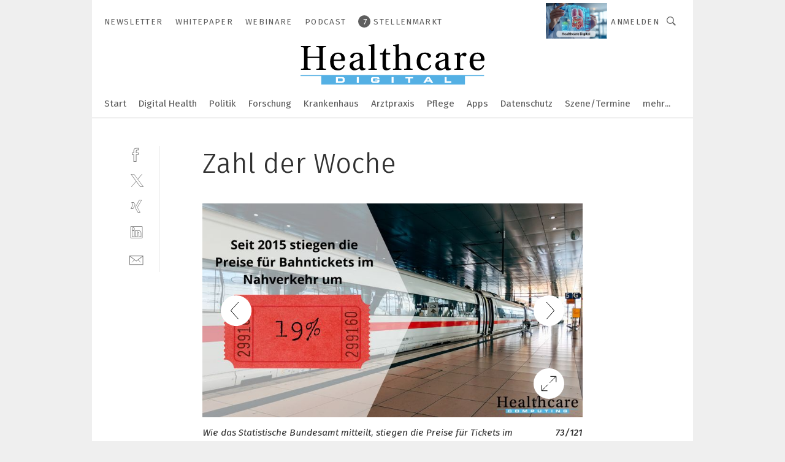

--- FILE ---
content_type: text/html; charset=UTF-8
request_url: https://www.healthcare-digital.de/zahl-der-woche-gal-9455/?p=73
body_size: 44448
content:
<!DOCTYPE html><html lang="de">
<head>
			<meta http-equiv="X-UA-Compatible" content="IE=edge">
	<meta http-equiv="Content-Type" content="text/html; charset=UTF-8">
<meta name="charset" content="utf-8">
<meta name="language" content="de">
<meta name="robots" content="INDEX,FOLLOW,NOODP">
<meta property="description" content="Wie das Statistische Bundesamt mitteilt, stiegen die Preise für Tickets im öffentlichen Nahverkehr in den vergangenen Jahren deutlich. Seit 2015 ergab sich eine Steigerung des Indexwerts für Bahnfahrten und den Nahverkehr, einen Bereich des Verbraucherpreisindex, von 99,8 auf 119 – das entspricht einem Zuwachs von 19 Prozent. Das 9-Euro-Ticket soll Verbraucher nun entlasten. ">
<meta property="og:description" content="Wie das Statistische Bundesamt mitteilt, stiegen die Preise für Tickets im öffentlichen Nahverkehr in den vergangenen Jahren deutlich. Seit 2015 ergab sich eine Steigerung des Indexwerts für Bahnfahrten und den Nahverkehr, einen Bereich des Verbraucherpreisindex, von 99,8 auf 119 – das entspricht einem Zuwachs von 19 Prozent. Das 9-Euro-Ticket soll Verbraucher nun entlasten. ">
<meta property="og:title" content="Zahl der Woche">
<meta property="og:image" content="https://cdn1.vogel.de/aaI3OaFC84i13b_Ms37WQ4nwA-s=/fit-in/300x300/filters:format(jpg):quality(80)/p7i.vogel.de/wcms/c5/77/c5771610a607850e63b172fb73e2428f/original.jpeg">
<meta property="og:image:width" content="300">
<meta property="og:image:height" content="300">
<meta name="theme-color" content="#ffffff">
<meta name="msapplication-TileColor" content="#ffffff">
<meta name="apple-mobile-web-app-title" content="Healthcare Digital">
<meta name="application-name" content="Healthcare Digital">
<meta name="facebook-domain-verification" content="i7uw2ba1h79bkldptxm6765je3oi8u">	<meta name="viewport" content="width=device-width,initial-scale=1.0">
	<meta name="robots" content="max-snippet:-1, max-image-preview:large, max-video-preview:-1">

<title>Zahl der Woche ||  Bild 73 / 121</title>
<link href="https://www.healthcare-digital.de/zahl-der-woche-gal-9455/?p=73" rel="canonical">
<link href="https://cdn2.vogel.de/applications/74/scss/basic.css?v=1.075" media="screen,print" rel="stylesheet" type="text/css">
	<link rel="preconnect" href="https://cdn1.vogel.de/" crossorigin>
	<link rel="dns-prefetch" href="https://cdn1.vogel.de">
	<link rel="preconnect" href="https://cdn2.vogel.de/" crossorigin>
	<link rel="dns-prefetch" href="https://cdn2.vogel.de">
	<link rel="preconnect" href="https://c.delivery.consentmanager.net">
	<link rel="preconnect" href="https://cdn.consentmanager.net">
	<link rel="apple-touch-icon" sizes="180x180" href="/apple-touch-icon.png">
	<link rel="icon" type="image/png" sizes="192x192" href="/web-app-manifest-192x192.png">
	<link rel="icon" type="image/png" sizes="512x512" href="/web-app-manifest-512x512.png">
	<link rel="icon" type="image/png" sizes="96x96" href="/favicon-96x96.png">
	<link rel="icon" type="image/svg+xml" href="/favicon.svg">
	<link rel="shortcut icon" type="image/x-icon" href="/favicon.ico">
	<link rel="icon" type="image/x-icon" href="/favicon.ico">
	<link rel="alternate" href="/rss/news.xml"
	      type="application/rss+xml" title="RSS-Feed News">
	<link rel="alternate" href="/atom/news.xml"
	      type="application/atom+xml" title="ATOM-Feed News">

<script  src="https://cdn2.vogel.de/js/bundle.js?v=1.3"></script>
<script >
    //<!--
    window.gdprAppliesGlobally=true;if(!("cmp_id" in window)||window.cmp_id<1){window.cmp_id=28861}if(!("cmp_cdid" in window)){window.cmp_cdid="dad7ce8852c7"}if(!("cmp_params" in window)){window.cmp_params="&usedesign=37945"}if(!("cmp_host" in window)){window.cmp_host="b.delivery.consentmanager.net"}if(!("cmp_cdn" in window)){window.cmp_cdn="cdn.consentmanager.net"}if(!("cmp_proto" in window)){window.cmp_proto="https:"}if(!("cmp_codesrc" in window)){window.cmp_codesrc="1"}window.cmp_getsupportedLangs=function(){var b=["DE","EN","FR","IT","NO","DA","FI","ES","PT","RO","BG","ET","EL","GA","HR","LV","LT","MT","NL","PL","SV","SK","SL","CS","HU","RU","SR","ZH","TR","UK","AR","BS"];if("cmp_customlanguages" in window){for(var a=0;a<window.cmp_customlanguages.length;a++){b.push(window.cmp_customlanguages[a].l.toUpperCase())}}return b};window.cmp_getRTLLangs=function(){var a=["AR"];if("cmp_customlanguages" in window){for(var b=0;b<window.cmp_customlanguages.length;b++){if("r" in window.cmp_customlanguages[b]&&window.cmp_customlanguages[b].r){a.push(window.cmp_customlanguages[b].l)}}}return a};window.cmp_getlang=function(j){if(typeof(j)!="boolean"){j=true}if(j&&typeof(cmp_getlang.usedlang)=="string"&&cmp_getlang.usedlang!==""){return cmp_getlang.usedlang}var g=window.cmp_getsupportedLangs();var c=[];var f=location.hash;var e=location.search;var a="languages" in navigator?navigator.languages:[];if(f.indexOf("cmplang=")!=-1){c.push(f.substr(f.indexOf("cmplang=")+8,2).toUpperCase())}else{if(e.indexOf("cmplang=")!=-1){c.push(e.substr(e.indexOf("cmplang=")+8,2).toUpperCase())}else{if("cmp_setlang" in window&&window.cmp_setlang!=""){c.push(window.cmp_setlang.toUpperCase())}else{if(a.length>0){for(var d=0;d<a.length;d++){c.push(a[d])}}}}}if("language" in navigator){c.push(navigator.language)}if("userLanguage" in navigator){c.push(navigator.userLanguage)}var h="";for(var d=0;d<c.length;d++){var b=c[d].toUpperCase();if(g.indexOf(b)!=-1){h=b;break}if(b.indexOf("-")!=-1){b=b.substr(0,2)}if(g.indexOf(b)!=-1){h=b;break}}if(h==""&&typeof(cmp_getlang.defaultlang)=="string"&&cmp_getlang.defaultlang!==""){return cmp_getlang.defaultlang}else{if(h==""){h="EN"}}h=h.toUpperCase();return h};(function(){var n=document;var p=n.getElementsByTagName;var q=window;var f="";var b="_en";if("cmp_getlang" in q){f=q.cmp_getlang().toLowerCase();if("cmp_customlanguages" in q){for(var h=0;h<q.cmp_customlanguages.length;h++){if(q.cmp_customlanguages[h].l.toUpperCase()==f.toUpperCase()){f="en";break}}}b="_"+f}function g(i,e){var t="";i+="=";var s=i.length;var d=location;if(d.hash.indexOf(i)!=-1){t=d.hash.substr(d.hash.indexOf(i)+s,9999)}else{if(d.search.indexOf(i)!=-1){t=d.search.substr(d.search.indexOf(i)+s,9999)}else{return e}}if(t.indexOf("&")!=-1){t=t.substr(0,t.indexOf("&"))}return t}var j=("cmp_proto" in q)?q.cmp_proto:"https:";if(j!="http:"&&j!="https:"){j="https:"}var k=("cmp_ref" in q)?q.cmp_ref:location.href;var r=n.createElement("script");r.setAttribute("data-cmp-ab","1");var c=g("cmpdesign","");var a=g("cmpregulationkey","");var o=g("cmpatt","");r.src=j+"//"+q.cmp_host+"/delivery/cmp.php?"+("cmp_id" in q&&q.cmp_id>0?"id="+q.cmp_id:"")+("cmp_cdid" in q?"cdid="+q.cmp_cdid:"")+"&h="+encodeURIComponent(k)+(c!=""?"&cmpdesign="+encodeURIComponent(c):"")+(a!=""?"&cmpregulationkey="+encodeURIComponent(a):"")+(o!=""?"&cmpatt="+encodeURIComponent(o):"")+("cmp_params" in q?"&"+q.cmp_params:"")+(n.cookie.length>0?"&__cmpfcc=1":"")+"&l="+f.toLowerCase()+"&o="+(new Date()).getTime();r.type="text/javascript";r.async=true;if(n.currentScript&&n.currentScript.parentElement){n.currentScript.parentElement.appendChild(r)}else{if(n.body){n.body.appendChild(r)}else{var m=p("body");if(m.length==0){m=p("div")}if(m.length==0){m=p("span")}if(m.length==0){m=p("ins")}if(m.length==0){m=p("script")}if(m.length==0){m=p("head")}if(m.length>0){m[0].appendChild(r)}}}var r=n.createElement("script");r.src=j+"//"+q.cmp_cdn+"/delivery/js/cmp"+b+".min.js";r.type="text/javascript";r.setAttribute("data-cmp-ab","1");r.async=true;if(n.currentScript&&n.currentScript.parentElement){n.currentScript.parentElement.appendChild(r)}else{if(n.body){n.body.appendChild(r)}else{var m=p("body");if(m.length==0){m=p("div")}if(m.length==0){m=p("span")}if(m.length==0){m=p("ins")}if(m.length==0){m=p("script")}if(m.length==0){m=p("head")}if(m.length>0){m[0].appendChild(r)}}}})();window.cmp_addFrame=function(b){if(!window.frames[b]){if(document.body){var a=document.createElement("iframe");a.style.cssText="display:none";if("cmp_cdn" in window&&"cmp_ultrablocking" in window&&window.cmp_ultrablocking>0){a.src="//"+window.cmp_cdn+"/delivery/empty.html"}a.name=b;document.body.appendChild(a)}else{window.setTimeout(window.cmp_addFrame,10,b)}}};window.cmp_rc=function(h){var b=document.cookie;var f="";var d=0;while(b!=""&&d<100){d++;while(b.substr(0,1)==" "){b=b.substr(1,b.length)}var g=b.substring(0,b.indexOf("="));if(b.indexOf(";")!=-1){var c=b.substring(b.indexOf("=")+1,b.indexOf(";"))}else{var c=b.substr(b.indexOf("=")+1,b.length)}if(h==g){f=c}var e=b.indexOf(";")+1;if(e==0){e=b.length}b=b.substring(e,b.length)}return(f)};window.cmp_stub=function(){var a=arguments;__cmp.a=__cmp.a||[];if(!a.length){return __cmp.a}else{if(a[0]==="ping"){if(a[1]===2){a[2]({gdprApplies:gdprAppliesGlobally,cmpLoaded:false,cmpStatus:"stub",displayStatus:"hidden",apiVersion:"2.0",cmpId:31},true)}else{a[2](false,true)}}else{if(a[0]==="getUSPData"){a[2]({version:1,uspString:window.cmp_rc("")},true)}else{if(a[0]==="getTCData"){__cmp.a.push([].slice.apply(a))}else{if(a[0]==="addEventListener"||a[0]==="removeEventListener"){__cmp.a.push([].slice.apply(a))}else{if(a.length==4&&a[3]===false){a[2]({},false)}else{__cmp.a.push([].slice.apply(a))}}}}}}};window.cmp_gppstub=function(){var a=arguments;__gpp.q=__gpp.q||[];if(!a.length){return __gpp.q}var g=a[0];var f=a.length>1?a[1]:null;var e=a.length>2?a[2]:null;if(g==="ping"){return{gppVersion:"1.0",cmpStatus:"stub",cmpDisplayStatus:"hidden",apiSupport:[],currentAPI:"",cmpId:31}}else{if(g==="addEventListener"){__gpp.e=__gpp.e||[];if(!("lastId" in __gpp)){__gpp.lastId=0}__gpp.lastId++;var c=__gpp.lastId;__gpp.e.push({id:c,callback:f});return{eventName:"listenerRegistered",listenerId:c,data:true}}else{if(g==="removeEventListener"){var h=false;__gpp.e=__gpp.e||[];for(var d=0;d<__gpp.e.length;d++){if(__gpp.e[d].id==e){__gpp.e[d].splice(d,1);h=true;break}}return{eventName:"listenerRemoved",listenerId:e,data:h}}else{if(g==="hasSection"||g==="getSection"||g==="getField"||g==="getGPPString"){return null}else{__gpp.q.push([].slice.apply(a))}}}}};window.cmp_msghandler=function(d){var a=typeof d.data==="string";try{var c=a?JSON.parse(d.data):d.data}catch(f){var c=null}if(typeof(c)==="object"&&c!==null&&"__cmpCall" in c){var b=c.__cmpCall;window.__cmp(b.command,b.parameter,function(h,g){var e={__cmpReturn:{returnValue:h,success:g,callId:b.callId}};d.source.postMessage(a?JSON.stringify(e):e,"*")})}if(typeof(c)==="object"&&c!==null&&"__uspapiCall" in c){var b=c.__uspapiCall;window.__uspapi(b.command,b.version,function(h,g){var e={__uspapiReturn:{returnValue:h,success:g,callId:b.callId}};d.source.postMessage(a?JSON.stringify(e):e,"*")})}if(typeof(c)==="object"&&c!==null&&"__tcfapiCall" in c){var b=c.__tcfapiCall;window.__tcfapi(b.command,b.version,function(h,g){var e={__tcfapiReturn:{returnValue:h,success:g,callId:b.callId}};d.source.postMessage(a?JSON.stringify(e):e,"*")},b.parameter)}if(typeof(c)==="object"&&c!==null&&"__gppCall" in c){var b=c.__gppCall;window.__gpp(b.command,function(h,g){var e={__gppReturn:{returnValue:h,success:g,callId:b.callId}};d.source.postMessage(a?JSON.stringify(e):e,"*")},b.parameter,"version" in b?b.version:1)}};window.cmp_setStub=function(a){if(!(a in window)||(typeof(window[a])!=="function"&&typeof(window[a])!=="object"&&(typeof(window[a])==="undefined"||window[a]!==null))){window[a]=window.cmp_stub;window[a].msgHandler=window.cmp_msghandler;window.addEventListener("message",window.cmp_msghandler,false)}};window.cmp_setGppStub=function(a){if(!(a in window)||(typeof(window[a])!=="function"&&typeof(window[a])!=="object"&&(typeof(window[a])==="undefined"||window[a]!==null))){window[a]=window.cmp_gppstub;window[a].msgHandler=window.cmp_msghandler;window.addEventListener("message",window.cmp_msghandler,false)}};window.cmp_addFrame("__cmpLocator");if(!("cmp_disableusp" in window)||!window.cmp_disableusp){window.cmp_addFrame("__uspapiLocator")}if(!("cmp_disabletcf" in window)||!window.cmp_disabletcf){window.cmp_addFrame("__tcfapiLocator")}if(!("cmp_disablegpp" in window)||!window.cmp_disablegpp){window.cmp_addFrame("__gppLocator")}window.cmp_setStub("__cmp");if(!("cmp_disabletcf" in window)||!window.cmp_disabletcf){window.cmp_setStub("__tcfapi")}if(!("cmp_disableusp" in window)||!window.cmp_disableusp){window.cmp_setStub("__uspapi")}if(!("cmp_disablegpp" in window)||!window.cmp_disablegpp){window.cmp_setGppStub("__gpp")};
    //-->
</script>
<script >
    //<!--
    
				window.cmp_block_inline = true;
				window.cmp_block_unkown = false;
				window.cmp_block_sync = false;
				window.cmp_block_img = false;
				window.cmp_block_samedomain = false;
				window.cmp_setlang = "DE";
			
    //-->
</script>
<script  src="https://cdn2.vogel.de/js/vendors/touchswipe/jquery.touchswipe.min.js"></script>
<script type="text/plain" data-cmp-vendor="c5035" class="cmplazyload" data-cmp-block="contentpass">
    //<!--
    
                             
                     function isFirefox() {
                            return navigator.userAgent.toLowerCase().indexOf("firefox") >= 0;
                            }
                         $(document).ready(function () {
                         console.log(isFirefox());
                        var is_adblocker = false;
                        // keine Recht für Google
                        if (typeof adsBlocked == "undefined") {
                            function adsBlocked(callback) {
                                if (typeof __tcfapi != "undefined") {
                                    __tcfapi("addEventListener", 2, function (tcData, success) {
                                        var x = __tcfapi("getCMPData");
                                        if (
                                            "purposeConsents" in x &&
                                            "1" in x.purposeConsents && x.purposeConsents["1"] &&
                                            "vendorConsents" in x && "755" in x.vendorConsents && x.vendorConsents["755"]
                                        ) {
                                            if(isFirefox()){
                                            
                                                $req = fetch(new Request("https://pagead2.googlesyndication.com",{method:"HEAD",mode:"no-cors"}));
                                                $req.then(function (response) {
                                                    return response;
                                                }).then(function (response) {
                                                    callback(false);
                                                }).catch(function (exception) {
                                                    callback(true);
                                                });
                                            }
                                            else{
                                                var ADS_URL = "https://pagead2.googlesyndication.com/pagead/js/adsbygoogle.js";
                                                var xhr = new XMLHttpRequest();
                                                xhr.onreadystatechange = function () {
                                                    if (xhr.readyState == XMLHttpRequest.DONE) {
                                                        callback(xhr.status === 0 || xhr.responseURL !== ADS_URL);
                                                    }
                                                };
                                                xhr.open("HEAD", ADS_URL, true);
                                                xhr.send(null);
                                            }
                                           
                                            
                        
                                        } else {
                                            callback(true);
                                        }
                                    });
                                } else {
                                    callback(true);
                                }
                            }
                        }
                        // AdsBlocked - Funktion wird erst später geladen und auch nicht mit Contentpass!!!!
                        adsBlocked(function (blocked) {
                            is_adblocker = !!blocked ;
                            console.log(is_adblocker?"Ads blocked":"Ads not Blocked");
                            if (typeof __tcfapi != "undefined") {
                                __tcfapi("addEventListener", 2, function (tcData, success) {
                                    var cmpdata = __tcfapi("getCMPData");
                                    // Wenn keine Zustimmung für GoogleAds vorhanden ist
                                    if ((!success ||
                                            is_adblocker ||
                                            !("vendorConsents" in cmpdata) ||
                                            !("755" in cmpdata.vendorConsents) ||
                                            !(cmpdata.vendorConsents["755"])) && 
                                            (tcData.eventStatus === "tcloaded" || tcData.eventStatus === "useractioncomplete")
                                        ) {
                                        $.get("/wb/1/", function (OBJ_response) {
                                            if (OBJ_response.content) {
                                                var OBJ_element = document.createElement("div");
                                                $(OBJ_element).append(OBJ_response.content);
                                                $("body").prepend(OBJ_element.firstChild);
                                            }
                                        });
                                        $.get("/wb/2/", function (OBJ_response) {
                                            if (OBJ_response.content) {
                                                var OBJ_element_ref = document.getElementById("advertisement_06");
                                                var OBJ_element = document.createElement("div");
                                                $(OBJ_element).append(OBJ_response.content);
                                                OBJ_element_ref.append(OBJ_element.firstChild);
                                            }
                                        });
                                        $.get("/wb/3/", function (OBJ_response) {
                                            if (OBJ_response.content) {
                                                var OBJ_element_ref = document.getElementById("advertisement_04");
                                                var OBJ_element = document.createElement("div");
                                                $(OBJ_element).append(OBJ_response.content);
                                                OBJ_element_ref.append(OBJ_element.firstChild);
                                            }
                                        });
                                    }
                                    __tcfapi("removeEventListener", 2, function (success) {}, tcData.listenerId);
                                });
                            }
                        });
                        });
    //-->
</script>
	<!--[if lt IE 9]>
	<script>document.createElement("video");
	document.createElement("header");
	document.createElement("section");
	document.createElement("article");
	document.createElement("footer");</script>
	<![endif]-->

    <!-- truffle.one blockiert bis zum Consent -->
    <script type="text/plain" class="cmplazyload" data-cmp-vendor="c58464">
        var jss = document.getElementsByTagName("script");
        for (var j = jss.length; j >= 0; j--) {
            if (jss[j]) {
                if (jss[j].getAttribute("src") && jss[j].getAttribute("src").indexOf("api.truffle.one/static/getWebData.js") != -1) {
                    jss[j].parentNode.removeChild(jss[j]);
                }
            }
        }
        var t1_params = t1_params || [];
        t1_params.push(["118", "118"]);
        var t = document["createElement"]("script"), i;
        t["type"] = "text/javascript";
        t["src"] = window["location"]["href"]["split"]("/")[0] + "//api.truffle.one/static/getWebData.js";
        i = document["getElementsByTagName"]("script")[0];
        i["parentNode"]["insertBefore"](t, i);
    </script>
	
    <script class="cmplazyload" data-cmp-block="contentpass" data-cmp-vendor="755"
            data-cmp-src="https://securepubads.g.doubleclick.net/tag/js/gpt.js" type="text/plain"></script>

    <script type="text/plain" class="cmplazyload" data-cmp-vendor="755" data-cmp-block="contentpass">
        var googletag = googletag || {};
        googletag.cmd = googletag.cmd || [];
    </script>

            <!-- This nees to be 'text/plain' otherwise banners wont work -->
	    <!-- GPT -->
	    <script type="text/plain" class="cmplazyload" data-cmp-vendor="755" data-cmp-block="contentpass">

		    try
		    {
			    // Array anlegen fuer spaetere Speicherung
			    var ARR_unknown_slots = [];

			    googletag.cmd.push(function ()
			    {

				    // Client
				    var STR_client = "/2686/hcc.vogel.de/gallery";

                    // Groessen
                    var ARR_sizes = [{"type":"slot","size":[[960,252],[980,90],[728,90],[468,60],[1,1]],"mappings":[[[0,0],[1,1]],[[1025,0],[[960,252],[728,90],[468,60],[1,1]]],[[1300,0],[[960,252],[980,90],[728,90],[468,60],[1,1]]]],"id":"advertisement_01"},{"type":"slot","size":[[420,600],[300,600],[160,600],[1,1]],"mappings":[[[0,0],[1,1]],[[1025,0],[[420,600],[300,600],[160,600],[1,1]]]],"id":"advertisement_02"},{"type":"slot","size":[[161,600],[121,600],[1,1]],"mappings":[[[0,0],[1,1]],[[1025,0],[[161,600],[121,600],[1,1]]]],"id":"advertisement_03"},{"type":"slot","size":[[1180,250],[960,250],[728,91],[301,630],[301,330],[301,280],[301,180]],"mappings":[[[0,0],[[301,180],[301,280],[1,1]]],[[1025,0],[[960,250],[728,91],[1,1]]],[[1541,0],[[1180,250],[960,250],[728,91],[1,1]]]],"id":"advertisement_04"},{"type":"slot","size":[[300,631],[300,630],[300,331],[300,330],[300,281],[300,280],[1,1]],"mappings":[[[0,0],[[300,631],[300,630],[300,331],[300,330],[300,281],[300,280],[1,1]]]],"id":"advertisement_06"}];

                    // Groessen durchlaufen
                    for (var INT_i = 0; INT_i < ARR_sizes.length; INT_i++) {

                        // Mapping vorhanden
                        if (ARR_sizes[INT_i].mappings) {

                            // Mappings durchlaufen
                            var OBJ_size_mapping = googletag.sizeMapping();
                            for (var INT_j = 0; INT_j < ARR_sizes[INT_i].mappings.length; INT_j++) {
                                OBJ_size_mapping.addSize(ARR_sizes[INT_i].mappings[INT_j][0], ARR_sizes[INT_i].mappings[INT_j][1]);
                            } // end for

                        } // end if

                        // Typen
                        switch (ARR_sizes[INT_i].type) {

                            // Slot:
                            case "slot":
                                googletag
                                    .defineSlot(STR_client, ARR_sizes[INT_i].size, ARR_sizes[INT_i].id)
                                    .defineSizeMapping(OBJ_size_mapping.build())
                                    .setCollapseEmptyDiv(true, true)
                                    .addService(googletag.pubads());
                                console.debug("Ad Slot " + ARR_sizes[INT_i].id + " created " );
                                break;
                                
                            //Fluid
                            case "fluid":
                                googletag
                                    .defineSlot(ARR_sizes[INT_i].path, ARR_sizes[INT_i].size, ARR_sizes[INT_i].id)
                                    .setCollapseEmptyDiv(true, true)
                                    .addService(googletag.pubads());
                                console.debug("Ad Slot " + ARR_sizes[INT_i].id + " created ");
                                break;

                            default:
	                            console.debug("Ad Slot unknown");

                        } // end switch

                    } // end for
console.debug("hier beginnt targeting 'wallpaper'");
	                // Banner aktivieren
	                googletag.pubads().setTargeting("kw", 'wallpaper');
console.debug("hier targeting ende 'wallpaper'");
console.debug("slotRequested anfang");
	                googletag.pubads().addEventListener("slotRequested", function (event)
	                {
		                // Nachricht in Konsole
		                console.debug("Ad Slot " + event.slot.getSlotElementId() + " requested");
	                });

                    googletag.pubads().addEventListener("slotResponseReceived", function (event) {
                        // Nachricht in Konsole
                        console.debug("Ad Slot " + event.slot.getSlotElementId() + " response received");
                    });
                    googletag.pubads().addEventListener("slotRenderEnded", function (event) {

                        try {

                            // Creative geladen
                            if (
                                //typeof event.creativeId !== "undefined" && event.creativeId !== null &&
                                typeof event.slot !== "undefined"
                            ) {

                                // Slot nicht leer
                                if (!event.isEmpty) {

                                    // Nachricht in Konsole
                                    console.debug("Ad Slot " + event.slot.getSlotElementId() + " rendered");
                                    
                                    // Slot als jQuery Objekt speichern
                                    var OBJ_slot = $("div#" + event.slot.getSlotElementId());

                                    // Slot einblenden (falls ausgeblendet)
                                    OBJ_slot.show();
                                    
                                    // Eigene Slots durchlaufen (keine Manipulation von z.B. BusinessAd)
                                    var BOO_found = false;

                                    for (var INT_i = 0; INT_i < ARR_sizes.length; INT_i++) {

                                        // Slot bekannt
                                        if (event.slot.getSlotElementId() === ARR_sizes[INT_i].id) {

                                            // Element gefunden
                                            BOO_found = true;
                                         
                                            // iFrame
                                            var OBJ_iframe = OBJ_slot.find("iframe");


                                            // Kein iFrame, aber Tracking-Pixel
                                            if (
                                                OBJ_slot.find("ins>ins").length > 0 &&
                                                OBJ_slot.find("ins>ins").height() === 1
                                            ) {

                                                // Slot ausblenden
                                                OBJ_slot.hide();

                                                // Nachricht in Konsole
                                                console.debug("Ad Slot " + event.slot.getSlotElementId() +
                                                    " hidden (ins)");

                                            }
                                            // iFrame vorhanden
                                            else if (OBJ_iframe.length > 0) {
                                                // iFrame
                                                var OBJ_iframe_content = OBJ_iframe.contents();

                                                // Tracking-Pixel nicht vorhanden
                                                if (
                                                    (
                                                        OBJ_iframe_content.find("body>img").length === 0 ||
                                                        OBJ_iframe_content.find("body>img").height() > 1
                                                    ) &&
                                                    (
                                                        OBJ_iframe_content.find("body>div>img").length ===
                                                        0 ||
                                                        OBJ_iframe_content.find("body>div>img").height() >
                                                        1
                                                    ) &&
                                                    OBJ_iframe_content.find("body>div>amp-pixel").length ===
                                                    0 &&
                                                    OBJ_iframe_content.find("body>amp-pixel").length === 0
                                                ) {
                                                    let native_ad = OBJ_iframe_content.find(".native-ad").length;
                                                    
                                                    // Background transparent im iFrame
                                                    OBJ_iframe_content.find("head").append('<style type="text/css">body{background: transparent !important;}</style>');

                                                    if(native_ad == 1){

                                                        // Stylesheet ebenfalls in iFrame kopieren
                                                        var STR_stylesheet = "https://cdn2.vogel.de/applications/74/scss/native-ads.css?v=0.19";
                                                        OBJ_iframe_content.find("head").append($("<link/>", {
                                                            rel: "stylesheet",
                                                            href: STR_stylesheet,
                                                            type: "text/css"
                                                        }));
                                                         // CSS-Klasse der Buchung nach aussen uebertragen (nur div)
                                                        OBJ_slot.find("div:first").addClass(
                                                            OBJ_iframe_content.find(".native-ad").attr("class")
                                                        );
                                                        // Klasse in Iframe löschen
                                                        OBJ_iframe_content.find(".native-ad").attr("class","");
    
                                                        OBJ_slot.find("div:first").addClass(
                                                        OBJ_iframe_content.find("body>div>article:not(#whitespace_click)").attr("class")
                                                        );

                                                        OBJ_slot.find("div:first").addClass(
                                                        OBJ_iframe_content.find("body>article:not(#whitespace_click)").attr("class")
                                                        );
                                                    OBJ_iframe_content.find("body>div>article:not(#whitespace_click)").attr("class", "");
                                                    OBJ_iframe_content.find("body>article:not(#whitespace_click)").attr("class", "");
    
                                                        // Nachricht in Konsole
                                                        console.debug("Ad Slot " + event.slot.getSlotElementId() +
                                                            " manipulated: native-ad");

                                                    }else{
                                                    let infClasses = ".lb728, .fs468, .sky, .ca300, .hs2, .sky_hs2, .hs1_160, .hs1_120, .sky_hs1,.sky_hs2, .billboard,.sky_bg980_r,.bb399, .sky, .sky_left, .billboard_inText,.sky_second_160,.sky_second_161,.sky_fixed,.bg_lb, .wall_lb";
                                                    // CSS-Klasse der Buchung nach aussen uebertragen (nur div)
                                                    OBJ_slot.find("div:first").addClass(
                                                        OBJ_iframe_content.find(infClasses).attr("class")
                                                    );
                                                    // Nach Außen übertragene Klasse entfernen
                                                    OBJ_iframe_content.find(infClasses).attr("class", "");
                                               
                                                    // Style und whitespace_click muss mit raus fuer brandgate
                                                    OBJ_iframe_content.find("body>style:first").clone().insertBefore(OBJ_slot.find("div:first"));
                                                    OBJ_iframe_content.find("div#whitespace_click").css('height', '100%');
                                                    OBJ_iframe_content.find("div#whitespace_click").insertBefore(OBJ_slot.find("div:first"));


                                                    // Nachricht in Konsole
                                                    console.debug("Ad Slot " + event.slot.getSlotElementId() +
                                                        " manipulated no native-ad");
                                                    }
                                                    
                                                    
                                                } else {

                                                    // Slot ausblenden
                                                    OBJ_iframe.hide();

                                                    // Nachricht in Konsole
                                                    console.debug("Ad Slot " + event.slot.getSlotElementId() +
                                                        " hidden (iframe img/amp-pixel)");

                                                } // end if

                                            }
                                            // Kein iFrame, aber Tracking-Pixel
                                            else if (OBJ_slot.find("img").height() === 1) {

                                                // Slot ausblenden
                                                OBJ_slot.hide();

                                                // Nachricht in Konsole
                                                console.debug("Ad Slot " + event.slot.getSlotElementId() +
                                                    " hidden (img)");

                                            } // end if

                                        } // end if

                                    } // end for

                                    // Slot nicht gefunden
                                    if (!BOO_found) {

                                        // Slot merken, ausblenden und Nachrichten in Konsole
                                        var STR_ba_id = event.slot.getSlotElementId();

                                        setTimeout(function () {
                                            var OBJ_ba = $("#" + STR_ba_id);
                                            if (
                                                OBJ_ba.is(":visible") === false ||
                                                OBJ_ba.is(":hidden") === true
                                            ) {
                                                ARR_unknown_slots.push(STR_ba_id);
                                                console.debug("Ad Slot " + STR_ba_id + " unknown empty");
                                            } else {
                                                console.debug("Ad Slot " + STR_ba_id + " unkown");
                                            }
                                        }, 500);

                                    } // end if

                                } else {
                                    // Entfernen von nicht gerenderten Werbeanzeigen, damit Darstellung in Zweierelement passt
									let adElement = document.getElementById(event.slot.getSlotElementId());
									
									if (adElement && adElement.parentNode) {
									    let parentNodeOfAdDiv = adElement.parentNode;
									
									    if (
									        parentNodeOfAdDiv.tagName === "SECTION" &&
									        parentNodeOfAdDiv.getAttribute("data-section-id") &&
									        parentNodeOfAdDiv.getAttribute("data-section-id").includes("section_advertisement")
									    ) {
									        parentNodeOfAdDiv.remove();
									    }
									}
                                } // end if

                            } // end if

                        } catch (OBJ_err) {
                            console.debug(OBJ_err);
                        }

                    });
                    
                     							console.debug("ABA_CLIENT_ENABLED is true");
                            if (typeof t1_aba === "function") {
                                try {
                                    // Versuche, t1_aba aufzurufen
                                    t1_aba(googletag, function(updatedGoogletag) {
                                        // enableSingleRequest und enableServices aufrufen, nachdem die Anfrage abgeschlossen ist
                                        updatedGoogletag.pubads().enableSingleRequest();
                                        updatedGoogletag.enableServices();
                                        console.log("T1: GPT enabled after ABA targeting.");
                                        console.debug("Slots created");
                                        googletag = updatedGoogletag;
                                        initDisplay();
                                    });
                                } catch (error) {
                                    // Fallback im Fehlerfall des t1_aba-Aufrufs
                                    console.log("T1: Error calling t1_aba: ", error);
                                    googletag.pubads().enableSingleRequest();
                                    googletag.enableServices();
                                    console.debug("Slots created");
                                    initDisplay();
                                }
                            } else {
                                // Wenn t1_aba nicht definiert ist, enableServices direkt aufrufen
                                console.log("T1: t1_aba not defined");
                                googletag.pubads().enableSingleRequest();
                                googletag.enableServices();
                                console.debug("Slots created");
                                initDisplay();
                            }
                        
           
                  
                    });
        
                    } catch (OBJ_err) {
                        // Nix
                        console.warn("Ad Error - define /2686/hcc.vogel.de/gallery");
            } // end try
        </script>
                <script type="text/plain" class="cmplazyload" data-cmp-vendor="755" data-cmp-block="contentpass">
            function displaydfp() {
                try {
                    googletag.cmd.push(
                        function () {
                            let d = [];
                            window.googletag.pubads().getSlots().forEach(function(element){
                                if ($("#" + element.getSlotId().getDomId()).length === 0) {
                                    d.push(element.getSlotId().getDomId());
                                } else {
                                    googletag.display(element.getSlotId().getDomId());
                                }
                            });
                            console.debug("all Slots displayed");
                            console.debug({"not used Slots": d});
                        });
                } catch (e) {
                    console.debug(e);
                }
            }
            
            function initDisplay(){
                  if (document.readyState === 'loading') {
                    document.addEventListener('DOMContentLoaded', displaydfp);
                } else {
                    displaydfp();
                }
            }

        </script>
    	<!-- No BusinessAd: Data missing -->
		<!-- GTM Vars -->
	<script>
		var dataLayer = [
			{
				"environment": "production", // Umgebung
				"id": "74", // App-ID
                                				"content_type": "galerie",
                                                				"logged_in": false, // User is logged in
				"accessToPaid": false, // Access paid
								"dimension1": "hcc:galerie:9455 zahl-der-woche--bild-73-121", // Shortcut:Type:ID
												"dimension4": "9455", // Content-ID
				"dimension7": "/zahl-der-woche-gal-9455/?p=73", // URL
																
			}
		];
	</script>
</head>
<body data-infinity-id="default" data-infinity-type="layout">
<!-- No Bookmark-layer -->    <!-- GTM Code -->
    <noscript>
        <iframe src="https://www.googletagmanager.com/ns.html?id=GTM-WD2PKJV"
                height="0" width="0" style="display:none;visibility:hidden"></iframe>
    </noscript>
    <!-- Automatisches Blockieren vom CMP vermeiden -->
    <script type="text/plain" class="cmplazyload" data-cmp-vendor="s905"  data-cmp-block="contentpass" >(function (w, d, s, l, i)
		{
			w[l] = w[l] || [];
			w[l].push({
				'gtm.start':
					new Date().getTime(), event: 'gtm.js'
			});
			var f = d.getElementsByTagName(s)[0],
				j = d.createElement(s), dl = l != 'dataLayer' ? '&l=' + l : '';
			j.async = true;
			j.src =
				'https://www.googletagmanager.com/gtm.js?id=' + i + dl;
			f.parentNode.insertBefore(j, f);
		})(window, document, 'script', 'dataLayer', 'GTM-WD2PKJV');
	</script>
	<!-- GA Code: no config found -->

<!-- No Jentis --><!-- No Jentis Datalayer -->		<div id="advertisement_01" class="cmplazyload gpt inf-leaderboard" data-cmp-vendor="755"
         data-ad-id="advertisement_01" data-infinity-type="ad" data-infinity-id="v1/advertisement_01">
	</div>
    		<div id="advertisement_02" class="cmplazyload gpt " data-cmp-vendor="755"
         data-ad-id="advertisement_02" data-infinity-type="ad" data-infinity-id="v1/advertisement_02">
	</div>
	    	<div id="advertisement_03" class="cmplazyload gpt " data-cmp-vendor="755"
         data-ad-id="advertisement_03" data-infinity-type="ad" data-infinity-id="v1/advertisement_03">
	</div>
    		<div id="advertisement_11" class="cmplazyload gpt " data-cmp-vendor="755"
         data-ad-id="advertisement_11" data-infinity-type="ad" data-infinity-id="v1/advertisement_11">
	</div>
		<div id="advertisement_12" class="cmplazyload gpt " data-cmp-vendor="755"
         data-ad-id="advertisement_12" data-infinity-type="ad" data-infinity-id="v1/advertisement_12">
	</div>
<div class="inf-website">
	<div id="mainwrapper" class="inf-wrapper">
		<section class="inf-mainheader" data-hj-ignore-attributes>
	<div class="inf-mainheader__wrapper">
		<div class="inf-icon inf-icon--menu inf-mainheader__menu-icon"></div>
		
				
<ul class="inf-servicenav">
    	<a class="inf-btn inf-btn--small inf-btn--info inf-servicenav__btn" title=""
	   href="" style="display: none"></a>
    			<li class="inf-servicenav__item ">
				<a class=" inf-servicenav__link inf-flex inf-flex--a-center" title="Newsletter&#x20;&#x7C;&#x20;Healthcare&#x20;Computing" rel="noopener"
                   href="&#x2F;newsletter&#x2F;anmeldungen&#x2F;" target="_self" id="menu-page_5fd0df4e5d559">

                    					<span class="inf-servicenav__item-name">
                    Newsletter                    </span>
                    				</a>
			</li>
        			<li class="inf-servicenav__item ">
				<a class=" inf-servicenav__link inf-flex inf-flex--a-center" title="Whitepaper&#x20;&#x7C;&#x20;Healthcare&#x20;Digital" rel="noopener"
                   href="&#x2F;whitepaper&#x2F;" target="_self" id="menu-page_5cdd724f0fb31">

                    					<span class="inf-servicenav__item-name">
                    Whitepaper                    </span>
                    				</a>
			</li>
        			<li class="inf-servicenav__item ">
				<a class=" inf-servicenav__link inf-flex inf-flex--a-center" title="Webinare&#x20;&#x7C;&#x20;Healthcare&#x20;Computing" rel="noopener"
                   href="&#x2F;webinare&#x2F;" target="_self" id="menu-page_5cdd721a994fb">

                    					<span class="inf-servicenav__item-name">
                    Webinare                    </span>
                    				</a>
			</li>
        			<li class="inf-servicenav__item ">
				<a class=" inf-servicenav__link inf-flex inf-flex--a-center" title="Podcast" rel="noopener"
                   href="&#x2F;podcast&#x2F;" target="_self" id="menu-page_63c54f0bdf423">

                    					<span class="inf-servicenav__item-name">
                    Podcast                    </span>
                    				</a>
			</li>
        			<li class="inf-servicenav__item ">
				<a class=" inf-servicenav__link inf-flex inf-flex--a-center" title="Stellenmarkt" rel="noopener, nofollow"
                   href="https&#x3A;&#x2F;&#x2F;www.it-jobuniverse.de&#x2F;" target="_blank" id="menu-page_620e6013c4d6a">

                    						<span class="inf-servicenav__notification-number">7</span>
                    					<span class="inf-servicenav__item-name">
                    Stellenmarkt                    </span>
                    				</a>
			</li>
        </ul>

		<div class="inf-mobile-menu">
			<img alt="Mobile-Menu" title="Mobile Menu" class="inf-mobile-menu__dropdown-arrow" src="https://cdn2.vogel.de/img/arrow_dropdown.svg">

			<form action="/suche/"
			      method="get"
			      class="inf-mobile-search">
				<label> <input type="text" placeholder="Suchbegriff eingeben"
				               class="inf-form-input-text inf-mobile-search__input" name="k"> </label>
				<button type="submit" id="search_submit_header-mobile" class="inf-icon inf-icon--search inf-mobile-search__button">
				</button>
			</form>
			
						<div class="inf-mobile-menu__cta-btn-wrapper">
								<a class="inf-btn inf-btn--info inf-full-width" title=""
				   href="" style="display: none"></a>
			</div>
			
						<ul class="inf-mobile-menu__content inf-mobile-menu__content--servicenav">
				<li class="inf-mobile-menu__item					"
			    id="page_5fd0df4e5d559-mobile">
				
								<a title="Newsletter&#x20;&#x7C;&#x20;Healthcare&#x20;Computing"
				   href="&#x2F;newsletter&#x2F;anmeldungen&#x2F;"
					target="_self" rel="noopener"                   class="inf-mobile-menu__link"
                   id="menu-page_5fd0df4e5d559-mobile">
					Newsletter				</a>
				
				
								
			</li>
					<li class="inf-mobile-menu__item					"
			    id="page_5cdd724f0fb31-mobile">
				
								<a title="Whitepaper&#x20;&#x7C;&#x20;Healthcare&#x20;Digital"
				   href="&#x2F;whitepaper&#x2F;"
					target="_self" rel="noopener"                   class="inf-mobile-menu__link"
                   id="menu-page_5cdd724f0fb31-mobile">
					Whitepaper				</a>
				
				
								
			</li>
					<li class="inf-mobile-menu__item					"
			    id="page_5cdd721a994fb-mobile">
				
								<a title="Webinare&#x20;&#x7C;&#x20;Healthcare&#x20;Computing"
				   href="&#x2F;webinare&#x2F;"
					target="_self" rel="noopener"                   class="inf-mobile-menu__link"
                   id="menu-page_5cdd721a994fb-mobile">
					Webinare				</a>
				
				
								
			</li>
					<li class="inf-mobile-menu__item					"
			    id="page_63c54f0bdf423-mobile">
				
								<a title="Podcast"
				   href="&#x2F;podcast&#x2F;"
					target="_self" rel="noopener"                   class="inf-mobile-menu__link"
                   id="menu-page_63c54f0bdf423-mobile">
					Podcast				</a>
				
				
								
			</li>
					<li class="inf-mobile-menu__item					"
			    id="page_620e6013c4d6a-mobile">
				
								<a title="Stellenmarkt"
				   href="https&#x3A;&#x2F;&#x2F;www.it-jobuniverse.de&#x2F;"
					target="_blank" rel="noopener"                   class="inf-mobile-menu__link"
                   id="menu-page_620e6013c4d6a-mobile">
					Stellenmarkt				</a>
				
				
								
			</li>
		</ul>
			
			<ul class="inf-mobile-menu__content">
				<li class="inf-mobile-menu__item					"
			    id="home-mobile">
				
								<a title="Healthcare&#x20;Digital"
				   href="&#x2F;"
					target="_self" rel="noopener"                   class="inf-mobile-menu__link"
                   id="menu-home-mobile">
									</a>
				
				
								
			</li>
					<li class="inf-mobile-menu__item					"
			    id="page_A715F3E0-BFB1-4AF9-92E96CE1CF69BA31-mobile">
				
								<a title="Digital&#x20;Health&#x20;&#x7C;&#x20;Healthcare&#x20;Computing"
				   href="&#x2F;digital_health&#x2F;"
					target="_self" rel="noopener"                   class="inf-mobile-menu__link"
                   id="menu-page_A715F3E0-BFB1-4AF9-92E96CE1CF69BA31-mobile">
					Digital Health				</a>
				
				
								
			</li>
					<li class="inf-mobile-menu__item inf-relative					"
			    id="page_D1E0E953-542B-47B8-9112C153C4AE51B9-mobile">
				
								<a title="Politik&#x20;&#x7C;&#x20;Healthcare&#x20;Digital"
				   href="&#x2F;politik&#x2F;"
					target="_self" rel="noopener"                   class="inf-mobile-menu__link&#x20;inf-mobile-menu__link--with-subnav"
                   id="menu-page_D1E0E953-542B-47B8-9112C153C4AE51B9-mobile">
					Politik				</a>
				
				
													
										<a href="#" class="inf-subnav__icon inf-toggle inf-icon--arrow-dropdown"></a>
					
										<ul class="inf-mobile-subnav">
	
				<li class="inf-mobile-subnav__item" id="page_6819bc51ab210-mobile">
								<a id="menu-page_6819bc51ab210-mobile" title="Digitale&#x20;Souver&#xE4;nit&#xE4;t" class="inf-mobile-subnav__link" href="&#x2F;politik&#x2F;digitale-souveraenitaet&#x2F;">Digitale Souveränität</a>			</li>
		
		
</ul>				
				
			</li>
					<li class="inf-mobile-menu__item					"
			    id="page_75428BED-47CD-41D2-B9D6D6A1C2722E8A-mobile">
				
								<a title="Forschung&#x20;&#x7C;&#x20;Healthcare&#x20;Digital"
				   href="&#x2F;forschung&#x2F;"
					target="_self" rel="noopener"                   class="inf-mobile-menu__link"
                   id="menu-page_75428BED-47CD-41D2-B9D6D6A1C2722E8A-mobile">
					Forschung				</a>
				
				
								
			</li>
					<li class="inf-mobile-menu__item					"
			    id="page_C1B26EC6-9D17-4945-A668128DC782F0C2-mobile">
				
								<a title="Krankenhaus&#x20;&#x7C;&#x20;Healthcare&#x20;Digital"
				   href="&#x2F;krankenhaus&#x2F;"
					target="_self" rel="noopener"                   class="inf-mobile-menu__link"
                   id="menu-page_C1B26EC6-9D17-4945-A668128DC782F0C2-mobile">
					Krankenhaus				</a>
				
				
								
			</li>
					<li class="inf-mobile-menu__item					"
			    id="page_B652A20D-EDA3-493D-BD4BC827124BD823-mobile">
				
								<a title="Arztpraxis&#x20;&#x7C;&#x20;Healthcare&#x20;Digital"
				   href="&#x2F;arztpraxis&#x2F;"
					target="_self" rel="noopener"                   class="inf-mobile-menu__link"
                   id="menu-page_B652A20D-EDA3-493D-BD4BC827124BD823-mobile">
					Arztpraxis				</a>
				
				
								
			</li>
					<li class="inf-mobile-menu__item					"
			    id="page_629a331198daf-mobile">
				
								<a title="Pflege&#x20;&#x7C;&#x20;Healthcare&#x20;Digital"
				   href="&#x2F;pflege&#x2F;"
					target="_self" rel="noopener"                   class="inf-mobile-menu__link"
                   id="menu-page_629a331198daf-mobile">
					Pflege				</a>
				
				
								
			</li>
					<li class="inf-mobile-menu__item					"
			    id="page_16A67B4B-EB7E-4D4D-8A1E87D03DB7FD18-mobile">
				
								<a title="Apps&#x20;&#x7C;&#x20;Healthcare&#x20;Digital"
				   href="&#x2F;apps&#x2F;"
					target="_self" rel="noopener"                   class="inf-mobile-menu__link"
                   id="menu-page_16A67B4B-EB7E-4D4D-8A1E87D03DB7FD18-mobile">
					Apps				</a>
				
				
								
			</li>
					<li class="inf-mobile-menu__item					"
			    id="page_5cdc1fa30b21e-mobile">
				
								<a title="Datenschutz&#x20;&#x7C;&#x20;Healthcare&#x20;Digital"
				   href="&#x2F;daten&#x2F;sicherheit&#x2F;"
					target="_self" rel="noopener"                   class="inf-mobile-menu__link"
                   id="menu-page_5cdc1fa30b21e-mobile">
					Datenschutz				</a>
				
				
								
			</li>
					<li class="inf-mobile-menu__item					"
			    id="page_silver_74_page_0-mobile">
				
								<a title="Szene&#x20;&#x7C;&#x20;Healthcare&#x20;Digital"
				   href="&#x2F;szene&#x2F;"
					target="_self" rel="noopener"                   class="inf-mobile-menu__link"
                   id="menu-page_silver_74_page_0-mobile">
					Szene/Termine				</a>
				
				
								
			</li>
					<li class="inf-mobile-menu__item					"
			    id="page_62544b0fde8e8-mobile">
				
								<a title="Apotheken&#x20;&#x7C;&#x20;Healthcare&#x20;Digital"
				   href="&#x2F;pharma-apotheke&#x2F;"
					target="_self" rel="noopener"                   class="inf-mobile-menu__link"
                   id="menu-page_62544b0fde8e8-mobile">
					Pharma/Apotheke				</a>
				
				
								
			</li>
					<li class="inf-mobile-menu__item					"
			    id="page_62544b982ea90-mobile">
				
								<a title="GKV&#x2F;PKV&#x20;&#x7C;&#x20;Healthcare&#x20;Digital"
				   href="&#x2F;gkv-pkv&#x2F;"
					target="_self" rel="noopener"                   class="inf-mobile-menu__link"
                   id="menu-page_62544b982ea90-mobile">
					GKV/PKV				</a>
				
				
								
			</li>
					<li class="inf-mobile-menu__item					"
			    id="page_5d1a2664ce239-mobile">
				
								<a title="Glossar"
				   href="&#x2F;glossar&#x2F;"
					target="_self" rel="noopener"                   class="inf-mobile-menu__link"
                   id="menu-page_5d1a2664ce239-mobile">
					Glossar				</a>
				
				
								
			</li>
					<li class="inf-mobile-menu__item inf-relative					"
			    id="page_5cdd71c48336b-mobile">
				
								<a title="Mediathek&#x20;&#x7C;&#x20;Healthcare&#x20;Digital"
				   href="&#x2F;mediathek&#x2F;"
					target="_self" rel="noopener"                   class="inf-mobile-menu__link&#x20;inf-mobile-menu__link--with-subnav"
                   id="menu-page_5cdd71c48336b-mobile">
					Mediathek				</a>
				
				
													
										<a href="#" class="inf-subnav__icon inf-toggle inf-icon--arrow-dropdown"></a>
					
										<ul class="inf-mobile-subnav">
	
				<li class="inf-mobile-subnav__item" id="page_5cdd735c25701-mobile">
								<a id="menu-page_5cdd735c25701-mobile" title="Bildergalerien&#x20;&#x7C;&#x20;Healthcare&#x20;Computing" class="inf-mobile-subnav__link" href="&#x2F;mediathek&#x2F;bildergalerien&#x2F;">Bilder</a>			</li>
		
		
</ul>				
				
			</li>
					<li class="inf-mobile-menu__item					"
			    id="page_5cdd72ce4c17f-mobile">
				
								<a title="Anbieter&#xFC;bersicht&#x20;auf&#x20;Healthcare&#x20;Digital"
				   href="&#x2F;anbieter&#x2F;"
					target="_self" rel="noopener"                   class="inf-mobile-menu__link"
                   id="menu-page_5cdd72ce4c17f-mobile">
					Anbieter				</a>
				
				
								
			</li>
					<li class="inf-mobile-menu__item inf-relative					"
			    id="page_6112b3204c8e7-mobile">
				
								<a title="Specials"
				   href="&#x2F;specials&#x2F;"
					target="_self" rel="noopener"                   class="inf-mobile-menu__link&#x20;inf-mobile-menu__link--with-subnav"
                   id="menu-page_6112b3204c8e7-mobile">
					Specials				</a>
				
				
													
										<a href="#" class="inf-subnav__icon inf-toggle inf-icon--arrow-dropdown"></a>
					
										<ul class="inf-mobile-subnav">
	
				<li class="inf-mobile-subnav__item" id="page_687dba8b50137-mobile">
								<a id="menu-page_687dba8b50137-mobile" title="Healthcare&#x20;Digital&#x20;Sonderausgabe" class="inf-mobile-subnav__link" href="&#x2F;specials&#x2F;HealthcareDigital&#x2F;">Healthcare Digital Sonderausgabe</a>			</li>
		
		
</ul>				
				
			</li>
					<li class="inf-mobile-menu__item					"
			    id="page_5fd7b7d67a204-mobile">
				
								<a title="Akademie"
				   href="https&#x3A;&#x2F;&#x2F;www.vogelitakademie.de&#x2F;"
					target="_blank" rel="noopener"                   class="inf-mobile-menu__link"
                   id="menu-page_5fd7b7d67a204-mobile">
					Akademie				</a>
				
				
								
			</li>
		</ul>
		</div>

		<span class="inf-mobile-menu-mask"></span>
		<div class="inf-logo">
			<a class="inf-logo__link" href="/"> <img class="inf-logo__img-base" id="exit--header-logo" alt="Logo" src="https://cdn2.vogel.de/applications/74/img/logo.svg"> <img class="inf-logo__img-mini" alt="Logo" src="https://cdn2.vogel.de/applications/74/img/logo_mini.svg"> </a>
		</div>
		
		
<a class="inf-mainheader__wrapper-secondlogolink" href="/HealthcareDigital/" >

<img class="inf-mainheader__secondlogo" alt=„Healthcare Digital" style="max-width: 150px; padding-top: 5px;" src="https://p7i.vogel.de/wcms/68/7d/687dbe397ef94/teaser-hc.jpeg">

</a>
		
		<ul class="inf-mainnav">
				<li class="inf-mainnav__item" id="home">
				
								<a title="Healthcare&#x20;Digital"
				   href="&#x2F;"
					
				   target="_self"
				   
				   rel="noopener"
				   
                   class="&#x20;inf-mainnav__link"
                   id="menu-home">
									</a>
				
											</li>
					<li class="inf-mainnav__item inf-mainnav__item--with-flyout" id="page_A715F3E0-BFB1-4AF9-92E96CE1CF69BA31">
				
								<a title="Digital&#x20;Health&#x20;&#x7C;&#x20;Healthcare&#x20;Computing"
				   href="&#x2F;digital_health&#x2F;"
					
				   target="_self"
				   
				   rel="noopener"
				   
                   class="&#x20;inf-mainnav__link"
                   id="menu-page_A715F3E0-BFB1-4AF9-92E96CE1CF69BA31">
					Digital Health				</a>
				
													
										<div class="inf-subnav inf-flex inf-subnav--articles-only" style="display:none;">
						
																		
												<div class="inf-subnav__wrapper">
	<div class="inf-section-title inf-subnav__title">
        Aktuelle Beiträge aus <span>"Digital Health"</span>
	</div>
	<div class="inf-flex" data-infinity-type="partial" data-infinity-id="layout/partials/menu/head/items">
        				<div class="inf-teaser   inf-teaser--vertical"
				         data-content-id="c6cec17cd65adce7e983769315d5d841" data-infinity-type="partial"
				         data-infinity-id="layout/menu/head/items">
                    						<figure class="inf-teaser__figure inf-teaser__figure--vertical">
							<a href="/gematik-20-was-krankenkassen-fordern-a-c6cec17cd65adce7e983769315d5d841/">
								<picture class="inf-imgwrapper inf-imgwrapper--169">
									<source type="image/webp"
									        srcset="https://cdn1.vogel.de/0VjUeusBtkuCAtLQZ78GPli8Ebs=/288x162/filters:quality(1)/cdn4.vogel.de/infinity/white.jpg"
									        data-srcset="https://cdn1.vogel.de/8m6iO3R9sbaTzaLEiL2oG5fS6aw=/288x162/smart/filters:format(webp):quality(80)/p7i.vogel.de/wcms/b0/4e/b04e940bf472e6f7ceef7a4b0f96c06b/0129004892v2.jpeg 288w, https://cdn1.vogel.de/ZUM7mHi4m0tLiluzc-D4a1qd8uc=/576x324/smart/filters:format(webp):quality(80)/p7i.vogel.de/wcms/b0/4e/b04e940bf472e6f7ceef7a4b0f96c06b/0129004892v2.jpeg 576w">
									<source srcset="https://cdn1.vogel.de/0VjUeusBtkuCAtLQZ78GPli8Ebs=/288x162/filters:quality(1)/cdn4.vogel.de/infinity/white.jpg"
									        data-srcset="https://cdn1.vogel.de/ciRdfqU2fCxR_o7Qiwvkk2l6o7Y=/288x162/smart/filters:format(jpg):quality(80)/p7i.vogel.de/wcms/b0/4e/b04e940bf472e6f7ceef7a4b0f96c06b/0129004892v2.jpeg 288w, https://cdn1.vogel.de/9tuVkZQYOfX9WTPMKUh7af4uEeA=/576x324/smart/filters:format(jpg):quality(80)/p7i.vogel.de/wcms/b0/4e/b04e940bf472e6f7ceef7a4b0f96c06b/0129004892v2.jpeg 576w">
									<img data-src="https://cdn1.vogel.de/ciRdfqU2fCxR_o7Qiwvkk2l6o7Y=/288x162/smart/filters:format(jpg):quality(80)/p7i.vogel.de/wcms/b0/4e/b04e940bf472e6f7ceef7a4b0f96c06b/0129004892v2.jpeg"
									     src="https://cdn1.vogel.de/0VjUeusBtkuCAtLQZ78GPli8Ebs=/288x162/filters:quality(1)/cdn4.vogel.de/infinity/white.jpg"
									     class="inf-img lazyload"
									     alt="Für Weiterentwicklung der Gematik wünschen sich Krankenkassen klare Spielregeln. Wie diese aussehen, haben verschiedene Krankenkassen in einem Forderungspapier festgehalten. (Bild: Canva / KI-generiert)"
									     title="Für Weiterentwicklung der Gematik wünschen sich Krankenkassen klare Spielregeln. Wie diese aussehen, haben verschiedene Krankenkassen in einem Forderungspapier festgehalten. (Bild: Canva / KI-generiert)"
									/>
								</picture>
							</a>
						</figure>
                    					<header class="inf-teaser__header">
                        <!-- data-infinity-type="partial" data-infinity-id="content/flag/v1" -->


                        							<div class="inf-subhead-3 inf-text-hyphens inf-subnav__subhead">
                                                                    Digitale Transformation des Gesundheitswesen                                							</div>
                        						<div class="inf-headline-3 inf-subnav__headline">
							<a href="/gematik-20-was-krankenkassen-fordern-a-c6cec17cd65adce7e983769315d5d841/">
                                Gematik 2.0: Was Krankenkassen fordern							</a>
						</div>
					</header>
				</div>
                				<div class="inf-teaser   inf-teaser--vertical"
				         data-content-id="f67a8db071a58a418d1661128a89d526" data-infinity-type="partial"
				         data-infinity-id="layout/menu/head/items">
                    						<figure class="inf-teaser__figure inf-teaser__figure--vertical">
							<a href="/wo-medizintechnik-und-ki-aufeinandertreffen-a-f67a8db071a58a418d1661128a89d526/">
								<picture class="inf-imgwrapper inf-imgwrapper--169">
									<source type="image/webp"
									        srcset="https://cdn1.vogel.de/0VjUeusBtkuCAtLQZ78GPli8Ebs=/288x162/filters:quality(1)/cdn4.vogel.de/infinity/white.jpg"
									        data-srcset="https://cdn1.vogel.de/BUWw6hx0NvG0F0I0U9AUfbArQWs=/288x162/smart/filters:format(webp):quality(80)/p7i.vogel.de/wcms/8c/bd/8cbd195a5bf21600f4ad258e81037f28/0128929146v2.jpeg 288w, https://cdn1.vogel.de/M7HJaNlaOeiRHM5GlNFpyJMRaiM=/576x324/smart/filters:format(webp):quality(80)/p7i.vogel.de/wcms/8c/bd/8cbd195a5bf21600f4ad258e81037f28/0128929146v2.jpeg 576w">
									<source srcset="https://cdn1.vogel.de/0VjUeusBtkuCAtLQZ78GPli8Ebs=/288x162/filters:quality(1)/cdn4.vogel.de/infinity/white.jpg"
									        data-srcset="https://cdn1.vogel.de/53tXrculeFSAjsfyPDldDHCr8g4=/288x162/smart/filters:format(jpg):quality(80)/p7i.vogel.de/wcms/8c/bd/8cbd195a5bf21600f4ad258e81037f28/0128929146v2.jpeg 288w, https://cdn1.vogel.de/Ml9liZR-WuML61Wxk7v-ahcDh3U=/576x324/smart/filters:format(jpg):quality(80)/p7i.vogel.de/wcms/8c/bd/8cbd195a5bf21600f4ad258e81037f28/0128929146v2.jpeg 576w">
									<img data-src="https://cdn1.vogel.de/53tXrculeFSAjsfyPDldDHCr8g4=/288x162/smart/filters:format(jpg):quality(80)/p7i.vogel.de/wcms/8c/bd/8cbd195a5bf21600f4ad258e81037f28/0128929146v2.jpeg"
									     src="https://cdn1.vogel.de/0VjUeusBtkuCAtLQZ78GPli8Ebs=/288x162/filters:quality(1)/cdn4.vogel.de/infinity/white.jpg"
									     class="inf-img lazyload"
									     alt="Healthcare Hackathon Bayern: Vom 4. bis 6. Dezember 2025 wurde das Microsoft Deutschland Headquarter in München zum Zentrum für digitale Gesundheitsinnovationen. (Bild: Fotografie Lukas Barth )"
									     title="Healthcare Hackathon Bayern: Vom 4. bis 6. Dezember 2025 wurde das Microsoft Deutschland Headquarter in München zum Zentrum für digitale Gesundheitsinnovationen. (Bild: Fotografie Lukas Barth )"
									/>
								</picture>
							</a>
						</figure>
                    					<header class="inf-teaser__header">
                        <!-- data-infinity-type="partial" data-infinity-id="content/flag/v1" -->


                        							<div class="inf-subhead-3 inf-text-hyphens inf-subnav__subhead">
                                                                    Healthcare-Hackathons                                							</div>
                        						<div class="inf-headline-3 inf-subnav__headline">
							<a href="/wo-medizintechnik-und-ki-aufeinandertreffen-a-f67a8db071a58a418d1661128a89d526/">
                                Wo Medizintechnik und KI aufeinandertreffen							</a>
						</div>
					</header>
				</div>
                				<div class="inf-teaser   inf-teaser--vertical"
				         data-content-id="22c3d4618087c9cd2bf9c227898fc7c4" data-infinity-type="partial"
				         data-infinity-id="layout/menu/head/items">
                    						<figure class="inf-teaser__figure inf-teaser__figure--vertical">
							<a href="/digitaler-medikationsprozess-bvitg-schlaegt-verbesserungen-vor-a-22c3d4618087c9cd2bf9c227898fc7c4/">
								<picture class="inf-imgwrapper inf-imgwrapper--169">
									<source type="image/webp"
									        srcset="https://cdn1.vogel.de/0VjUeusBtkuCAtLQZ78GPli8Ebs=/288x162/filters:quality(1)/cdn4.vogel.de/infinity/white.jpg"
									        data-srcset="https://cdn1.vogel.de/vUfqLuLvF1kXB-f29lD9fDwIwjU=/288x162/smart/filters:format(webp):quality(80)/p7i.vogel.de/wcms/fe/0e/fe0e3a18eedd27d5c8b40d9046d113d3/0128959326v2.jpeg 288w, https://cdn1.vogel.de/2Faxm2hfZdGvTJPBy26PxZ_VBlg=/576x324/smart/filters:format(webp):quality(80)/p7i.vogel.de/wcms/fe/0e/fe0e3a18eedd27d5c8b40d9046d113d3/0128959326v2.jpeg 576w">
									<source srcset="https://cdn1.vogel.de/0VjUeusBtkuCAtLQZ78GPli8Ebs=/288x162/filters:quality(1)/cdn4.vogel.de/infinity/white.jpg"
									        data-srcset="https://cdn1.vogel.de/4LpekV9f2hCFoTHXZ53tueE2zTE=/288x162/smart/filters:format(jpg):quality(80)/p7i.vogel.de/wcms/fe/0e/fe0e3a18eedd27d5c8b40d9046d113d3/0128959326v2.jpeg 288w, https://cdn1.vogel.de/U7mV4SVs2p3l41-IgnvkwJVAJlo=/576x324/smart/filters:format(jpg):quality(80)/p7i.vogel.de/wcms/fe/0e/fe0e3a18eedd27d5c8b40d9046d113d3/0128959326v2.jpeg 576w">
									<img data-src="https://cdn1.vogel.de/4LpekV9f2hCFoTHXZ53tueE2zTE=/288x162/smart/filters:format(jpg):quality(80)/p7i.vogel.de/wcms/fe/0e/fe0e3a18eedd27d5c8b40d9046d113d3/0128959326v2.jpeg"
									     src="https://cdn1.vogel.de/0VjUeusBtkuCAtLQZ78GPli8Ebs=/288x162/filters:quality(1)/cdn4.vogel.de/infinity/white.jpg"
									     class="inf-img lazyload"
									     alt="Mit dem elektronischen Medikationsplan können auch komplexe Dosierschemata abgebildet werden. (Bild: © han - stock.adobe.com / KI-generiert)"
									     title="Mit dem elektronischen Medikationsplan können auch komplexe Dosierschemata abgebildet werden. (Bild: © han - stock.adobe.com / KI-generiert)"
									/>
								</picture>
							</a>
						</figure>
                    					<header class="inf-teaser__header">
                        <!-- data-infinity-type="partial" data-infinity-id="content/flag/v1" -->


                        							<div class="inf-subhead-3 inf-text-hyphens inf-subnav__subhead">
                                                                    Positionspapier                                							</div>
                        						<div class="inf-headline-3 inf-subnav__headline">
							<a href="/digitaler-medikationsprozess-bvitg-schlaegt-verbesserungen-vor-a-22c3d4618087c9cd2bf9c227898fc7c4/">
                                Digitaler Medikationsprozess: bvitg schlägt Verbesserungen vor 							</a>
						</div>
					</header>
				</div>
                				<div class="inf-teaser   inf-teaser--vertical"
				         data-content-id="8869803d06824a51363ff465f44b0d77" data-infinity-type="partial"
				         data-infinity-id="layout/menu/head/items">
                    						<figure class="inf-teaser__figure inf-teaser__figure--vertical">
							<a href="/asklepios-kliniken-eroeffnen-virtualwards-a-8869803d06824a51363ff465f44b0d77/">
								<picture class="inf-imgwrapper inf-imgwrapper--169">
									<source type="image/webp"
									        srcset="https://cdn1.vogel.de/0VjUeusBtkuCAtLQZ78GPli8Ebs=/288x162/filters:quality(1)/cdn4.vogel.de/infinity/white.jpg"
									        data-srcset="https://cdn1.vogel.de/gWj0CttguF3ZwgBvx36GtWm48n4=/288x162/smart/filters:format(webp):quality(80)/p7i.vogel.de/wcms/07/f6/07f65cba0c60ce193528563291e279e8/0128921944v1.jpeg 288w, https://cdn1.vogel.de/MMkyAzdEN6VRw-dLwie1KTx92nE=/576x324/smart/filters:format(webp):quality(80)/p7i.vogel.de/wcms/07/f6/07f65cba0c60ce193528563291e279e8/0128921944v1.jpeg 576w">
									<source srcset="https://cdn1.vogel.de/0VjUeusBtkuCAtLQZ78GPli8Ebs=/288x162/filters:quality(1)/cdn4.vogel.de/infinity/white.jpg"
									        data-srcset="https://cdn1.vogel.de/ndF3nMDacsylZB8VjVy9s4ZwF5o=/288x162/smart/filters:format(jpg):quality(80)/p7i.vogel.de/wcms/07/f6/07f65cba0c60ce193528563291e279e8/0128921944v1.jpeg 288w, https://cdn1.vogel.de/9yaVhhPYlJ8ld-PB5pLx2VYX9j0=/576x324/smart/filters:format(jpg):quality(80)/p7i.vogel.de/wcms/07/f6/07f65cba0c60ce193528563291e279e8/0128921944v1.jpeg 576w">
									<img data-src="https://cdn1.vogel.de/ndF3nMDacsylZB8VjVy9s4ZwF5o=/288x162/smart/filters:format(jpg):quality(80)/p7i.vogel.de/wcms/07/f6/07f65cba0c60ce193528563291e279e8/0128921944v1.jpeg"
									     src="https://cdn1.vogel.de/0VjUeusBtkuCAtLQZ78GPli8Ebs=/288x162/filters:quality(1)/cdn4.vogel.de/infinity/white.jpg"
									     class="inf-img lazyload"
									     alt="Zwei Asklepios Kliniken verbinden die stationäre Krankenhaus-Erstversorgung mit telemedizinischer Behandlung. (Bild: Dall-E / KI-generiert)"
									     title="Zwei Asklepios Kliniken verbinden die stationäre Krankenhaus-Erstversorgung mit telemedizinischer Behandlung. (Bild: Dall-E / KI-generiert)"
									/>
								</picture>
							</a>
						</figure>
                    					<header class="inf-teaser__header">
                        <!-- data-infinity-type="partial" data-infinity-id="content/flag/v1" -->


                        							<div class="inf-subhead-3 inf-text-hyphens inf-subnav__subhead">
                                                                    Telemedizin-Pilotprojekt                                							</div>
                        						<div class="inf-headline-3 inf-subnav__headline">
							<a href="/asklepios-kliniken-eroeffnen-virtualwards-a-8869803d06824a51363ff465f44b0d77/">
                                Asklepios Kliniken eröffnen „VirtualWards“							</a>
						</div>
					</header>
				</div>
                	</div>
</div>
					</div>
				
							</li>
					<li class="inf-mainnav__item inf-mainnav__item--with-flyout" id="page_D1E0E953-542B-47B8-9112C153C4AE51B9">
				
								<a title="Politik&#x20;&#x7C;&#x20;Healthcare&#x20;Digital"
				   href="&#x2F;politik&#x2F;"
					
				   target="_self"
				   
				   rel="noopener"
				   
                   class="&#x20;inf-mainnav__link"
                   id="menu-page_D1E0E953-542B-47B8-9112C153C4AE51B9">
					Politik				</a>
				
													
										<div class="inf-subnav inf-flex" style="display:none;">
						
												<ul class="inf-subnav__list">
	
				<li class="inf-subnav__item" id="page_6819bc51ab210">
				
								<a id="menu-page_6819bc51ab210" title="Digitale&#x20;Souver&#xE4;nit&#xE4;t" class="inf-subnav__link" href="&#x2F;politik&#x2F;digitale-souveraenitaet&#x2F;">Digitale Souveränität</a>				
											</li>
		
		
</ul>						
												<div class="inf-subnav__wrapper">
	<div class="inf-section-title inf-subnav__title">
        Aktuelle Beiträge aus <span>"Politik"</span>
	</div>
	<div class="inf-flex" data-infinity-type="partial" data-infinity-id="layout/partials/menu/head/items">
        				<div class="inf-teaser  inf-teaser--subnav"
				         data-content-id="8c01e4822904474a1a88eda8ef6078a3" data-infinity-type="partial"
				         data-infinity-id="layout/menu/head/items">
                    						<figure class="inf-teaser__figure inf-teaser__figure--vertical">
							<a href="/souveraene-cloud-infrastruktur-fuer-sana-kliniken-a-8c01e4822904474a1a88eda8ef6078a3/">
								<picture class="inf-imgwrapper inf-imgwrapper--169">
									<source type="image/webp"
									        srcset="https://cdn1.vogel.de/0VjUeusBtkuCAtLQZ78GPli8Ebs=/288x162/filters:quality(1)/cdn4.vogel.de/infinity/white.jpg"
									        data-srcset="https://cdn1.vogel.de/aLAWTJIA0N_Zvh4whR8mXz6k1pQ=/288x162/smart/filters:format(webp):quality(80)/p7i.vogel.de/wcms/18/70/18702548ce57b6dd0a2af18c44883d61/0128929132v2.jpeg 288w, https://cdn1.vogel.de/nzlcqxpQokbOmdvzLIaf5uzCJfs=/576x324/smart/filters:format(webp):quality(80)/p7i.vogel.de/wcms/18/70/18702548ce57b6dd0a2af18c44883d61/0128929132v2.jpeg 576w">
									<source srcset="https://cdn1.vogel.de/0VjUeusBtkuCAtLQZ78GPli8Ebs=/288x162/filters:quality(1)/cdn4.vogel.de/infinity/white.jpg"
									        data-srcset="https://cdn1.vogel.de/mtzzYMyPzEaLvcrMzMso7IwMnoE=/288x162/smart/filters:format(jpg):quality(80)/p7i.vogel.de/wcms/18/70/18702548ce57b6dd0a2af18c44883d61/0128929132v2.jpeg 288w, https://cdn1.vogel.de/o-SmNwtLfPu45tk1E03BxKNqbTY=/576x324/smart/filters:format(jpg):quality(80)/p7i.vogel.de/wcms/18/70/18702548ce57b6dd0a2af18c44883d61/0128929132v2.jpeg 576w">
									<img data-src="https://cdn1.vogel.de/mtzzYMyPzEaLvcrMzMso7IwMnoE=/288x162/smart/filters:format(jpg):quality(80)/p7i.vogel.de/wcms/18/70/18702548ce57b6dd0a2af18c44883d61/0128929132v2.jpeg"
									     src="https://cdn1.vogel.de/0VjUeusBtkuCAtLQZ78GPli8Ebs=/288x162/filters:quality(1)/cdn4.vogel.de/infinity/white.jpg"
									     class="inf-img lazyload"
									     alt="Die Sana Kliniken wollen ihre IT-Infrastruktur schrittweise in die STACKIT-Cloud migrieren.  (Bild: Schwarz Digits)"
									     title="Die Sana Kliniken wollen ihre IT-Infrastruktur schrittweise in die STACKIT-Cloud migrieren.  (Bild: Schwarz Digits)"
									/>
								</picture>
							</a>
						</figure>
                    					<header class="inf-teaser__header">
                        <!-- data-infinity-type="partial" data-infinity-id="content/flag/v1" -->


                        							<div class="inf-subhead-3 inf-text-hyphens inf-subnav__subhead">
                                                                    Rahmenvertrag mit STACKIT                                							</div>
                        						<div class="inf-headline-3 inf-subnav__headline">
							<a href="/souveraene-cloud-infrastruktur-fuer-sana-kliniken-a-8c01e4822904474a1a88eda8ef6078a3/">
                                Souveräne Cloud-Infrastruktur für Sana Kliniken							</a>
						</div>
					</header>
				</div>
                				<div class="inf-teaser  inf-teaser--subnav"
				         data-content-id="20db315d2eba84e189746bdf8ae84cba" data-infinity-type="partial"
				         data-infinity-id="layout/menu/head/items">
                    						<figure class="inf-teaser__figure inf-teaser__figure--vertical">
							<a href="/healthcare-jahr-2026-was-nina-warken-jetzt-liefern-sollte-a-20db315d2eba84e189746bdf8ae84cba/">
								<picture class="inf-imgwrapper inf-imgwrapper--169">
									<source type="image/webp"
									        srcset="https://cdn1.vogel.de/0VjUeusBtkuCAtLQZ78GPli8Ebs=/288x162/filters:quality(1)/cdn4.vogel.de/infinity/white.jpg"
									        data-srcset="https://cdn1.vogel.de/uMAKRAxpaPTjP6artgtaQ2fUFqc=/288x162/smart/filters:format(webp):quality(80)/p7i.vogel.de/wcms/46/d8/46d881f2522d982b27c578443c8dce2e/0128754126v2.jpeg 288w, https://cdn1.vogel.de/HZiW1KvHgVwObSE_2Bq0C84Z5PM=/576x324/smart/filters:format(webp):quality(80)/p7i.vogel.de/wcms/46/d8/46d881f2522d982b27c578443c8dce2e/0128754126v2.jpeg 576w">
									<source srcset="https://cdn1.vogel.de/0VjUeusBtkuCAtLQZ78GPli8Ebs=/288x162/filters:quality(1)/cdn4.vogel.de/infinity/white.jpg"
									        data-srcset="https://cdn1.vogel.de/VWqYq0ZgujGbAmvwLdUorxvnKy4=/288x162/smart/filters:format(jpg):quality(80)/p7i.vogel.de/wcms/46/d8/46d881f2522d982b27c578443c8dce2e/0128754126v2.jpeg 288w, https://cdn1.vogel.de/RQVgz2-Yca_4kNSDXUAEE7XYkio=/576x324/smart/filters:format(jpg):quality(80)/p7i.vogel.de/wcms/46/d8/46d881f2522d982b27c578443c8dce2e/0128754126v2.jpeg 576w">
									<img data-src="https://cdn1.vogel.de/VWqYq0ZgujGbAmvwLdUorxvnKy4=/288x162/smart/filters:format(jpg):quality(80)/p7i.vogel.de/wcms/46/d8/46d881f2522d982b27c578443c8dce2e/0128754126v2.jpeg"
									     src="https://cdn1.vogel.de/0VjUeusBtkuCAtLQZ78GPli8Ebs=/288x162/filters:quality(1)/cdn4.vogel.de/infinity/white.jpg"
									     class="inf-img lazyload"
									     alt="Ein Blick in die Zukunft: Welche Erwartungen haben Branchenexperten und -expertinnen an das Healthcare-Jahr 2026 und an die Politik? (Bild: Canva / KI-generiert)"
									     title="Ein Blick in die Zukunft: Welche Erwartungen haben Branchenexperten und -expertinnen an das Healthcare-Jahr 2026 und an die Politik? (Bild: Canva / KI-generiert)"
									/>
								</picture>
							</a>
						</figure>
                    					<header class="inf-teaser__header">
                        <!-- data-infinity-type="partial" data-infinity-id="content/flag/v1" -->


                        							<div class="inf-subhead-3 inf-text-hyphens inf-subnav__subhead">
                                                                    Branchenerwartungen                                							</div>
                        						<div class="inf-headline-3 inf-subnav__headline">
							<a href="/healthcare-jahr-2026-was-nina-warken-jetzt-liefern-sollte-a-20db315d2eba84e189746bdf8ae84cba/">
                                Healthcare-Jahr 2026: Was Nina Warken jetzt liefern sollte							</a>
						</div>
					</header>
				</div>
                				<div class="inf-teaser  inf-teaser--subnav"
				         data-content-id="d871dd2baee41f2009807a7326fd639c" data-infinity-type="partial"
				         data-infinity-id="layout/menu/head/items">
                    						<figure class="inf-teaser__figure inf-teaser__figure--vertical">
							<a href="/cybersicherheit-eu-aktionsplan-als-strategischer-wendepunkt-a-d871dd2baee41f2009807a7326fd639c/">
								<picture class="inf-imgwrapper inf-imgwrapper--169">
									<source type="image/webp"
									        srcset="https://cdn1.vogel.de/0VjUeusBtkuCAtLQZ78GPli8Ebs=/288x162/filters:quality(1)/cdn4.vogel.de/infinity/white.jpg"
									        data-srcset="https://cdn1.vogel.de/cyN065dUXONbpnk3YJ2cVn1bfp0=/288x162/smart/filters:format(webp):quality(80)/p7i.vogel.de/wcms/99/a3/99a375a2a8fdfe6a0d5ab85d0c68fa0b/0128603910v2.jpeg 288w, https://cdn1.vogel.de/2koDJn6vxmnm-m2JxcFX18_PjXU=/576x324/smart/filters:format(webp):quality(80)/p7i.vogel.de/wcms/99/a3/99a375a2a8fdfe6a0d5ab85d0c68fa0b/0128603910v2.jpeg 576w">
									<source srcset="https://cdn1.vogel.de/0VjUeusBtkuCAtLQZ78GPli8Ebs=/288x162/filters:quality(1)/cdn4.vogel.de/infinity/white.jpg"
									        data-srcset="https://cdn1.vogel.de/MofugG34c6NZ8Zdva_shPFYxhl0=/288x162/smart/filters:format(jpg):quality(80)/p7i.vogel.de/wcms/99/a3/99a375a2a8fdfe6a0d5ab85d0c68fa0b/0128603910v2.jpeg 288w, https://cdn1.vogel.de/j4RnafpEaITzvbsIP_YeZlJdYmw=/576x324/smart/filters:format(jpg):quality(80)/p7i.vogel.de/wcms/99/a3/99a375a2a8fdfe6a0d5ab85d0c68fa0b/0128603910v2.jpeg 576w">
									<img data-src="https://cdn1.vogel.de/MofugG34c6NZ8Zdva_shPFYxhl0=/288x162/smart/filters:format(jpg):quality(80)/p7i.vogel.de/wcms/99/a3/99a375a2a8fdfe6a0d5ab85d0c68fa0b/0128603910v2.jpeg"
									     src="https://cdn1.vogel.de/0VjUeusBtkuCAtLQZ78GPli8Ebs=/288x162/filters:quality(1)/cdn4.vogel.de/infinity/white.jpg"
									     class="inf-img lazyload"
									     alt="Cybersicherheit wird im EU-Aktionsplan nicht mehr als nachgelagerte technische Aufgabe behandelt, sondern als strategischer Bestandteil der Gesundheitsversorgung. (Bild: © Fajar - stock.adobe.com / KI-generiert)"
									     title="Cybersicherheit wird im EU-Aktionsplan nicht mehr als nachgelagerte technische Aufgabe behandelt, sondern als strategischer Bestandteil der Gesundheitsversorgung. (Bild: © Fajar - stock.adobe.com / KI-generiert)"
									/>
								</picture>
							</a>
						</figure>
                    					<header class="inf-teaser__header">
                        <!-- data-infinity-type="partial" data-infinity-id="content/flag/v1" -->


                        							<div class="inf-subhead-3 inf-text-hyphens inf-subnav__subhead">
                                                                    Gesundheitswesen                                							</div>
                        						<div class="inf-headline-3 inf-subnav__headline">
							<a href="/cybersicherheit-eu-aktionsplan-als-strategischer-wendepunkt-a-d871dd2baee41f2009807a7326fd639c/">
                                Cybersicherheit: EU-Aktionsplan als strategischer Wendepunkt							</a>
						</div>
					</header>
				</div>
                	</div>
</div>
					</div>
				
							</li>
					<li class="inf-mainnav__item inf-mainnav__item--with-flyout" id="page_75428BED-47CD-41D2-B9D6D6A1C2722E8A">
				
								<a title="Forschung&#x20;&#x7C;&#x20;Healthcare&#x20;Digital"
				   href="&#x2F;forschung&#x2F;"
					
				   target="_self"
				   
				   rel="noopener"
				   
                   class="&#x20;inf-mainnav__link"
                   id="menu-page_75428BED-47CD-41D2-B9D6D6A1C2722E8A">
					Forschung				</a>
				
													
										<div class="inf-subnav inf-flex inf-subnav--articles-only" style="display:none;">
						
																		
												<div class="inf-subnav__wrapper">
	<div class="inf-section-title inf-subnav__title">
        Aktuelle Beiträge aus <span>"Forschung"</span>
	</div>
	<div class="inf-flex" data-infinity-type="partial" data-infinity-id="layout/partials/menu/head/items">
        				<div class="inf-teaser   inf-teaser--vertical"
				         data-content-id="bf0a4436011dc04d13b698112b9230b4" data-infinity-type="partial"
				         data-infinity-id="layout/menu/head/items">
                    						<figure class="inf-teaser__figure inf-teaser__figure--vertical">
							<a href="/forschungsraum-fuer-hautmodelle-a-bf0a4436011dc04d13b698112b9230b4/">
								<picture class="inf-imgwrapper inf-imgwrapper--169">
									<source type="image/webp"
									        srcset="https://cdn1.vogel.de/0VjUeusBtkuCAtLQZ78GPli8Ebs=/288x162/filters:quality(1)/cdn4.vogel.de/infinity/white.jpg"
									        data-srcset="https://cdn1.vogel.de/oplCVZXtDmqufCJyX-6SUtskzHo=/288x162/smart/filters:format(webp):quality(80)/p7i.vogel.de/wcms/09/16/091629ca17a7b9f97c6b3b1675bf2355/0128444354v1.jpeg 288w, https://cdn1.vogel.de/VcYT_o4tyzNcY5k6z9JP60SbzXs=/576x324/smart/filters:format(webp):quality(80)/p7i.vogel.de/wcms/09/16/091629ca17a7b9f97c6b3b1675bf2355/0128444354v1.jpeg 576w">
									<source srcset="https://cdn1.vogel.de/0VjUeusBtkuCAtLQZ78GPli8Ebs=/288x162/filters:quality(1)/cdn4.vogel.de/infinity/white.jpg"
									        data-srcset="https://cdn1.vogel.de/hFW4aITAgVieBTchGfNPClJBZKg=/288x162/smart/filters:format(jpg):quality(80)/p7i.vogel.de/wcms/09/16/091629ca17a7b9f97c6b3b1675bf2355/0128444354v1.jpeg 288w, https://cdn1.vogel.de/AjhDsBg3UX80DnIQXGkehUJQMDQ=/576x324/smart/filters:format(jpg):quality(80)/p7i.vogel.de/wcms/09/16/091629ca17a7b9f97c6b3b1675bf2355/0128444354v1.jpeg 576w">
									<img data-src="https://cdn1.vogel.de/hFW4aITAgVieBTchGfNPClJBZKg=/288x162/smart/filters:format(jpg):quality(80)/p7i.vogel.de/wcms/09/16/091629ca17a7b9f97c6b3b1675bf2355/0128444354v1.jpeg"
									     src="https://cdn1.vogel.de/0VjUeusBtkuCAtLQZ78GPli8Ebs=/288x162/filters:quality(1)/cdn4.vogel.de/infinity/white.jpg"
									     class="inf-img lazyload"
									     alt="„Der neue Forschungsraum ist mehr als nur ein Labor für ein konkretes Forschungsprojekt, er wird auch Teil der Ausbildung an der FH Dortmund sein“, betont Prof. Dr. Jens Kirchner (r.). (Bild: Mike Henning/FH Dortmund)"
									     title="„Der neue Forschungsraum ist mehr als nur ein Labor für ein konkretes Forschungsprojekt, er wird auch Teil der Ausbildung an der FH Dortmund sein“, betont Prof. Dr. Jens Kirchner (r.). (Bild: Mike Henning/FH Dortmund)"
									/>
								</picture>
							</a>
						</figure>
                    					<header class="inf-teaser__header">
                        <!-- data-infinity-type="partial" data-infinity-id="content/flag/v1" -->


                        							<div class="inf-subhead-3 inf-text-hyphens inf-subnav__subhead">
                                                                    Projekt „HaMoSEP“                                							</div>
                        						<div class="inf-headline-3 inf-subnav__headline">
							<a href="/forschungsraum-fuer-hautmodelle-a-bf0a4436011dc04d13b698112b9230b4/">
                                Forschungsraum für Hautmodelle							</a>
						</div>
					</header>
				</div>
                				<div class="inf-teaser   inf-teaser--vertical"
				         data-content-id="94eacd15ab6cea14af0b6b80a4b4d452" data-infinity-type="partial"
				         data-infinity-id="layout/menu/head/items">
                    						<figure class="inf-teaser__figure inf-teaser__figure--vertical">
							<a href="/wie-die-innere-medizin-krisenfest-wird-a-94eacd15ab6cea14af0b6b80a4b4d452/">
								<picture class="inf-imgwrapper inf-imgwrapper--169">
									<source type="image/webp"
									        srcset="https://cdn1.vogel.de/0VjUeusBtkuCAtLQZ78GPli8Ebs=/288x162/filters:quality(1)/cdn4.vogel.de/infinity/white.jpg"
									        data-srcset="https://cdn1.vogel.de/4s0j5kFjv2hlfbguelsnmRuk7wM=/288x162/smart/filters:format(webp):quality(80)/p7i.vogel.de/wcms/c6/63/c6634b9d54bf20cccbbdbe7d63a8f82b/0128296247v1.jpeg 288w, https://cdn1.vogel.de/isJrPJcZ_wu3AqYNpp4Qc7tcO8o=/576x324/smart/filters:format(webp):quality(80)/p7i.vogel.de/wcms/c6/63/c6634b9d54bf20cccbbdbe7d63a8f82b/0128296247v1.jpeg 576w">
									<source srcset="https://cdn1.vogel.de/0VjUeusBtkuCAtLQZ78GPli8Ebs=/288x162/filters:quality(1)/cdn4.vogel.de/infinity/white.jpg"
									        data-srcset="https://cdn1.vogel.de/MnrDTvT6eZZlHpzWmOdN26F0Qc0=/288x162/smart/filters:format(jpg):quality(80)/p7i.vogel.de/wcms/c6/63/c6634b9d54bf20cccbbdbe7d63a8f82b/0128296247v1.jpeg 288w, https://cdn1.vogel.de/74pG8NsWgu8WmHHTlGZuPYPbZV4=/576x324/smart/filters:format(jpg):quality(80)/p7i.vogel.de/wcms/c6/63/c6634b9d54bf20cccbbdbe7d63a8f82b/0128296247v1.jpeg 576w">
									<img data-src="https://cdn1.vogel.de/MnrDTvT6eZZlHpzWmOdN26F0Qc0=/288x162/smart/filters:format(jpg):quality(80)/p7i.vogel.de/wcms/c6/63/c6634b9d54bf20cccbbdbe7d63a8f82b/0128296247v1.jpeg"
									     src="https://cdn1.vogel.de/0VjUeusBtkuCAtLQZ78GPli8Ebs=/288x162/filters:quality(1)/cdn4.vogel.de/infinity/white.jpg"
									     class="inf-img lazyload"
									     alt="Die Deutsche Gesellschaft für Innere Medizin wurde im April 1882 gegründet und hat ihren Sitz in Wiesbaden. (Feodora - stock.adobe.com)"
									     title="Die Deutsche Gesellschaft für Innere Medizin wurde im April 1882 gegründet und hat ihren Sitz in Wiesbaden. (Feodora - stock.adobe.com)"
									/>
								</picture>
							</a>
						</figure>
                    					<header class="inf-teaser__header">
                        <!-- data-infinity-type="partial" data-infinity-id="content/flag/v1" -->


                        							<div class="inf-subhead-3 inf-text-hyphens inf-subnav__subhead">
                                                                    Resilienz durch Forschung und Daten                                							</div>
                        						<div class="inf-headline-3 inf-subnav__headline">
							<a href="/wie-die-innere-medizin-krisenfest-wird-a-94eacd15ab6cea14af0b6b80a4b4d452/">
                                Wie die Innere Medizin krisenfest wird							</a>
						</div>
					</header>
				</div>
                				<div class="inf-teaser   inf-teaser--vertical"
				         data-content-id="23c13ad33e88088830e47f23c43efc41" data-infinity-type="partial"
				         data-infinity-id="layout/menu/head/items">
                    						<figure class="inf-teaser__figure inf-teaser__figure--vertical">
							<a href="/vertrauen-wird-in-tropfen-verdient-und-in-eimern-verloren-a-23c13ad33e88088830e47f23c43efc41/">
								<picture class="inf-imgwrapper inf-imgwrapper--169">
									<source type="image/webp"
									        srcset="https://cdn1.vogel.de/0VjUeusBtkuCAtLQZ78GPli8Ebs=/288x162/filters:quality(1)/cdn4.vogel.de/infinity/white.jpg"
									        data-srcset="https://cdn1.vogel.de/licYXMzemLOxJrn-d4IiFlLxZKg=/288x162/smart/filters:format(webp):quality(80)/p7i.vogel.de/wcms/b0/79/b079c83b45184ec1e5f2bb2e79c6b0e8/0128194877v2.jpeg 288w, https://cdn1.vogel.de/47b8xVnW3OrLaTtswGV_hnlXiWU=/576x324/smart/filters:format(webp):quality(80)/p7i.vogel.de/wcms/b0/79/b079c83b45184ec1e5f2bb2e79c6b0e8/0128194877v2.jpeg 576w">
									<source srcset="https://cdn1.vogel.de/0VjUeusBtkuCAtLQZ78GPli8Ebs=/288x162/filters:quality(1)/cdn4.vogel.de/infinity/white.jpg"
									        data-srcset="https://cdn1.vogel.de/LL2Cusyzh6_XD4jBD7v17jc5sNQ=/288x162/smart/filters:format(jpg):quality(80)/p7i.vogel.de/wcms/b0/79/b079c83b45184ec1e5f2bb2e79c6b0e8/0128194877v2.jpeg 288w, https://cdn1.vogel.de/82DkKhqx_yjNey-ucnyK08cRI-Q=/576x324/smart/filters:format(jpg):quality(80)/p7i.vogel.de/wcms/b0/79/b079c83b45184ec1e5f2bb2e79c6b0e8/0128194877v2.jpeg 576w">
									<img data-src="https://cdn1.vogel.de/LL2Cusyzh6_XD4jBD7v17jc5sNQ=/288x162/smart/filters:format(jpg):quality(80)/p7i.vogel.de/wcms/b0/79/b079c83b45184ec1e5f2bb2e79c6b0e8/0128194877v2.jpeg"
									     src="https://cdn1.vogel.de/0VjUeusBtkuCAtLQZ78GPli8Ebs=/288x162/filters:quality(1)/cdn4.vogel.de/infinity/white.jpg"
									     class="inf-img lazyload"
									     alt="Tallinn ist Estlands Hauptstadt und Stadt der Start-ups. Touristen schätzen vor allem ihre Kultur und das mittelalterliche Stadtbild. (Bild: © Great Brut Here – stock.adobe.com)"
									     title="Tallinn ist Estlands Hauptstadt und Stadt der Start-ups. Touristen schätzen vor allem ihre Kultur und das mittelalterliche Stadtbild. (Bild: © Great Brut Here – stock.adobe.com)"
									/>
								</picture>
							</a>
						</figure>
                    					<header class="inf-teaser__header">
                        <!-- data-infinity-type="partial" data-infinity-id="content/flag/v1" -->


                        							<div class="inf-subhead-3 inf-text-hyphens inf-subnav__subhead">
                                                                    Estlands Digitalisierungsgeschichte                                							</div>
                        						<div class="inf-headline-3 inf-subnav__headline">
							<a href="/vertrauen-wird-in-tropfen-verdient-und-in-eimern-verloren-a-23c13ad33e88088830e47f23c43efc41/">
                                „Vertrauen wird in Tropfen verdient und in Eimern verloren“							</a>
						</div>
					</header>
				</div>
                				<div class="inf-teaser   inf-teaser--vertical"
				         data-content-id="335b25cfbb6478b299ba19e83e4e9358" data-infinity-type="partial"
				         data-infinity-id="layout/menu/head/items">
                    						<figure class="inf-teaser__figure inf-teaser__figure--vertical">
							<a href="/dataslam-und-ein-neues-netzwerk-fuer-gesundheitsdaten-a-335b25cfbb6478b299ba19e83e4e9358/">
								<picture class="inf-imgwrapper inf-imgwrapper--169">
									<source type="image/webp"
									        srcset="https://cdn1.vogel.de/0VjUeusBtkuCAtLQZ78GPli8Ebs=/288x162/filters:quality(1)/cdn4.vogel.de/infinity/white.jpg"
									        data-srcset="https://cdn1.vogel.de/p2YAbtCqpKURl3FVgVm7myGq2-0=/288x162/smart/filters:format(webp):quality(80)/p7i.vogel.de/wcms/fb/7a/fb7af0ba21b8dbc46534afaaf241dd14/0127797555v6.jpeg 288w, https://cdn1.vogel.de/CbqhGFYaha4-aPrr2qSSKaJVoU0=/576x324/smart/filters:format(webp):quality(80)/p7i.vogel.de/wcms/fb/7a/fb7af0ba21b8dbc46534afaaf241dd14/0127797555v6.jpeg 576w">
									<source srcset="https://cdn1.vogel.de/0VjUeusBtkuCAtLQZ78GPli8Ebs=/288x162/filters:quality(1)/cdn4.vogel.de/infinity/white.jpg"
									        data-srcset="https://cdn1.vogel.de/H6oePdfZJMRp_vDy4pGH85OzdAM=/288x162/smart/filters:format(jpg):quality(80)/p7i.vogel.de/wcms/fb/7a/fb7af0ba21b8dbc46534afaaf241dd14/0127797555v6.jpeg 288w, https://cdn1.vogel.de/8x6uoyLz-IxTTZhsKkF6P5J0sOI=/576x324/smart/filters:format(jpg):quality(80)/p7i.vogel.de/wcms/fb/7a/fb7af0ba21b8dbc46534afaaf241dd14/0127797555v6.jpeg 576w">
									<img data-src="https://cdn1.vogel.de/H6oePdfZJMRp_vDy4pGH85OzdAM=/288x162/smart/filters:format(jpg):quality(80)/p7i.vogel.de/wcms/fb/7a/fb7af0ba21b8dbc46534afaaf241dd14/0127797555v6.jpeg"
									     src="https://cdn1.vogel.de/0VjUeusBtkuCAtLQZ78GPli8Ebs=/288x162/filters:quality(1)/cdn4.vogel.de/infinity/white.jpg"
									     class="inf-img lazyload"
									     alt="Auftakt für DataDoc(k) war der erste DataSlam im November in Mainz. (Bild: © Business Stock Image – stock.adobe.com)"
									     title="Auftakt für DataDoc(k) war der erste DataSlam im November in Mainz. (Bild: © Business Stock Image – stock.adobe.com)"
									/>
								</picture>
							</a>
						</figure>
                    					<header class="inf-teaser__header">
                        <!-- data-infinity-type="partial" data-infinity-id="content/flag/v1" -->


                        							<div class="inf-subhead-3 inf-text-hyphens inf-subnav__subhead">
                                                                    Rheinland-Pfalz                                							</div>
                        						<div class="inf-headline-3 inf-subnav__headline">
							<a href="/dataslam-und-ein-neues-netzwerk-fuer-gesundheitsdaten-a-335b25cfbb6478b299ba19e83e4e9358/">
                                DataSlam und ein neues Netzwerk für Gesundheitsdaten 							</a>
						</div>
					</header>
				</div>
                	</div>
</div>
					</div>
				
							</li>
					<li class="inf-mainnav__item inf-mainnav__item--with-flyout" id="page_C1B26EC6-9D17-4945-A668128DC782F0C2">
				
								<a title="Krankenhaus&#x20;&#x7C;&#x20;Healthcare&#x20;Digital"
				   href="&#x2F;krankenhaus&#x2F;"
					
				   target="_self"
				   
				   rel="noopener"
				   
                   class="&#x20;inf-mainnav__link"
                   id="menu-page_C1B26EC6-9D17-4945-A668128DC782F0C2">
					Krankenhaus				</a>
				
													
										<div class="inf-subnav inf-flex inf-subnav--articles-only" style="display:none;">
						
																		
												<div class="inf-subnav__wrapper">
	<div class="inf-section-title inf-subnav__title">
        Aktuelle Beiträge aus <span>"Krankenhaus"</span>
	</div>
	<div class="inf-flex" data-infinity-type="partial" data-infinity-id="layout/partials/menu/head/items">
        				<div class="inf-teaser   inf-teaser--vertical"
				         data-content-id="31f90223bb0d87b5e1cec943fe26a65a" data-infinity-type="partial"
				         data-infinity-id="layout/menu/head/items">
                    						<figure class="inf-teaser__figure inf-teaser__figure--vertical">
							<a href="/so-klappt-compliance-a-31f90223bb0d87b5e1cec943fe26a65a/">
								<picture class="inf-imgwrapper inf-imgwrapper--169">
									<source type="image/webp"
									        srcset="https://cdn1.vogel.de/0VjUeusBtkuCAtLQZ78GPli8Ebs=/288x162/filters:quality(1)/cdn4.vogel.de/infinity/white.jpg"
									        data-srcset="https://cdn1.vogel.de/h_42EApJAnsG3uJg9kYikh0jFCE=/288x162/smart/filters:format(webp):quality(80)/p7i.vogel.de/wcms/2a/3a/2a3a13d3de943b3c267e961e8ed38206/0128684982v2.jpeg 288w, https://cdn1.vogel.de/Fhmtti-re0uV0qeVe2G62T8e1_c=/576x324/smart/filters:format(webp):quality(80)/p7i.vogel.de/wcms/2a/3a/2a3a13d3de943b3c267e961e8ed38206/0128684982v2.jpeg 576w">
									<source srcset="https://cdn1.vogel.de/0VjUeusBtkuCAtLQZ78GPli8Ebs=/288x162/filters:quality(1)/cdn4.vogel.de/infinity/white.jpg"
									        data-srcset="https://cdn1.vogel.de/WN9GmBPYarrG-HnUG-3ehDChd38=/288x162/smart/filters:format(jpg):quality(80)/p7i.vogel.de/wcms/2a/3a/2a3a13d3de943b3c267e961e8ed38206/0128684982v2.jpeg 288w, https://cdn1.vogel.de/HVQinQrLobWQOO2ZkFp7Y_KEP5s=/576x324/smart/filters:format(jpg):quality(80)/p7i.vogel.de/wcms/2a/3a/2a3a13d3de943b3c267e961e8ed38206/0128684982v2.jpeg 576w">
									<img data-src="https://cdn1.vogel.de/WN9GmBPYarrG-HnUG-3ehDChd38=/288x162/smart/filters:format(jpg):quality(80)/p7i.vogel.de/wcms/2a/3a/2a3a13d3de943b3c267e961e8ed38206/0128684982v2.jpeg"
									     src="https://cdn1.vogel.de/0VjUeusBtkuCAtLQZ78GPli8Ebs=/288x162/filters:quality(1)/cdn4.vogel.de/infinity/white.jpg"
									     class="inf-img lazyload"
									     alt="Der Compliance-Beauftragte ist oft mit wenig Macht ausgestattet. (Bild: © tashatuvango – stock.adobe.com)"
									     title="Der Compliance-Beauftragte ist oft mit wenig Macht ausgestattet. (Bild: © tashatuvango – stock.adobe.com)"
									/>
								</picture>
							</a>
						</figure>
                    					<header class="inf-teaser__header">
                        <!-- data-infinity-type="partial" data-infinity-id="content/flag/v1" -->


                        							<div class="inf-subhead-3 inf-text-hyphens inf-subnav__subhead">
                                                                    Verantwortung übernehmen, Strukturen schaffen                                							</div>
                        						<div class="inf-headline-3 inf-subnav__headline">
							<a href="/so-klappt-compliance-a-31f90223bb0d87b5e1cec943fe26a65a/">
                                So klappt Compliance							</a>
						</div>
					</header>
				</div>
                				<div class="inf-teaser   inf-teaser--vertical"
				         data-content-id="09d4cb3778809838436c5b5ac1b9bc96" data-infinity-type="partial"
				         data-infinity-id="layout/menu/head/items">
                    						<figure class="inf-teaser__figure inf-teaser__figure--vertical">
							<a href="/hackerangriff-auf-klinik-it-notaufnahme-wurde-geschlossen-a-09d4cb3778809838436c5b5ac1b9bc96/">
								<picture class="inf-imgwrapper inf-imgwrapper--169">
									<source type="image/webp"
									        srcset="https://cdn1.vogel.de/0VjUeusBtkuCAtLQZ78GPli8Ebs=/288x162/filters:quality(1)/cdn4.vogel.de/infinity/white.jpg"
									        data-srcset="https://cdn1.vogel.de/PXGJRJxj5_8w2NmiHYOLOSBKFEk=/288x162/smart/filters:format(webp):quality(80)/p7i.vogel.de/wcms/9b/f4/9bf41a7df4c42196124c296f9e816157/0128771501v2.jpeg 288w, https://cdn1.vogel.de/46-Ew-jO9Be6fpLMSXDIidHVV0o=/576x324/smart/filters:format(webp):quality(80)/p7i.vogel.de/wcms/9b/f4/9bf41a7df4c42196124c296f9e816157/0128771501v2.jpeg 576w">
									<source srcset="https://cdn1.vogel.de/0VjUeusBtkuCAtLQZ78GPli8Ebs=/288x162/filters:quality(1)/cdn4.vogel.de/infinity/white.jpg"
									        data-srcset="https://cdn1.vogel.de/1MOLxmeTXmNr8XEeYhqFzOyexKo=/288x162/smart/filters:format(jpg):quality(80)/p7i.vogel.de/wcms/9b/f4/9bf41a7df4c42196124c296f9e816157/0128771501v2.jpeg 288w, https://cdn1.vogel.de/t0RV5L3wr2cZo6p013I2324KHKo=/576x324/smart/filters:format(jpg):quality(80)/p7i.vogel.de/wcms/9b/f4/9bf41a7df4c42196124c296f9e816157/0128771501v2.jpeg 576w">
									<img data-src="https://cdn1.vogel.de/1MOLxmeTXmNr8XEeYhqFzOyexKo=/288x162/smart/filters:format(jpg):quality(80)/p7i.vogel.de/wcms/9b/f4/9bf41a7df4c42196124c296f9e816157/0128771501v2.jpeg"
									     src="https://cdn1.vogel.de/0VjUeusBtkuCAtLQZ78GPli8Ebs=/288x162/filters:quality(1)/cdn4.vogel.de/infinity/white.jpg"
									     class="inf-img lazyload"
									     alt="In Mittelfranken wurde das IT-Netzwerk der Kreisklinik Roth Ziel eines Hackerangriffs, was kurzzeitig zur Schließung der Notaufnahme führte.  (Bild: Canva / KI-generiert)"
									     title="In Mittelfranken wurde das IT-Netzwerk der Kreisklinik Roth Ziel eines Hackerangriffs, was kurzzeitig zur Schließung der Notaufnahme führte.  (Bild: Canva / KI-generiert)"
									/>
								</picture>
							</a>
						</figure>
                    					<header class="inf-teaser__header">
                        <!-- data-infinity-type="partial" data-infinity-id="content/flag/v1" -->


                        							<div class="inf-subhead-3 inf-text-hyphens inf-subnav__subhead">
                                                                    Cybersicherheit                                							</div>
                        						<div class="inf-headline-3 inf-subnav__headline">
							<a href="/hackerangriff-auf-klinik-it-notaufnahme-wurde-geschlossen-a-09d4cb3778809838436c5b5ac1b9bc96/">
                                Hackerangriff auf Klinik-IT: Notaufnahme wurde geschlossen							</a>
						</div>
					</header>
				</div>
                				<div class="inf-teaser   inf-teaser--vertical"
				         data-content-id="14442d3d028f971d18865b8d868e6f92" data-infinity-type="partial"
				         data-infinity-id="layout/menu/head/items">
                    						<figure class="inf-teaser__figure inf-teaser__figure--vertical">
							<a href="/cybersicherheit-von-der-achillesferse-zum-innovationstreiber-a-14442d3d028f971d18865b8d868e6f92/">
								<picture class="inf-imgwrapper inf-imgwrapper--169">
									<source type="image/webp"
									        srcset="https://cdn1.vogel.de/0VjUeusBtkuCAtLQZ78GPli8Ebs=/288x162/filters:quality(1)/cdn4.vogel.de/infinity/white.jpg"
									        data-srcset="https://cdn1.vogel.de/PAbzvAK3Tg676CWlYRXkE028TAc=/288x162/smart/filters:format(webp):quality(80)/p7i.vogel.de/wcms/67/ff/67ff05b31f531795e8ecfc0164d3e004/0128589525v2.jpeg 288w, https://cdn1.vogel.de/jel7wv2AGhBFQOItFnsCt8jbauw=/576x324/smart/filters:format(webp):quality(80)/p7i.vogel.de/wcms/67/ff/67ff05b31f531795e8ecfc0164d3e004/0128589525v2.jpeg 576w">
									<source srcset="https://cdn1.vogel.de/0VjUeusBtkuCAtLQZ78GPli8Ebs=/288x162/filters:quality(1)/cdn4.vogel.de/infinity/white.jpg"
									        data-srcset="https://cdn1.vogel.de/rEsxiNeoqe8D93SKbyNCb8lqOaY=/288x162/smart/filters:format(jpg):quality(80)/p7i.vogel.de/wcms/67/ff/67ff05b31f531795e8ecfc0164d3e004/0128589525v2.jpeg 288w, https://cdn1.vogel.de/UbY6B79aMDI8dqMfoSd_UuPljp4=/576x324/smart/filters:format(jpg):quality(80)/p7i.vogel.de/wcms/67/ff/67ff05b31f531795e8ecfc0164d3e004/0128589525v2.jpeg 576w">
									<img data-src="https://cdn1.vogel.de/rEsxiNeoqe8D93SKbyNCb8lqOaY=/288x162/smart/filters:format(jpg):quality(80)/p7i.vogel.de/wcms/67/ff/67ff05b31f531795e8ecfc0164d3e004/0128589525v2.jpeg"
									     src="https://cdn1.vogel.de/0VjUeusBtkuCAtLQZ78GPli8Ebs=/288x162/filters:quality(1)/cdn4.vogel.de/infinity/white.jpg"
									     class="inf-img lazyload"
									     alt="Der Faktor Mensch darf nicht vernachlässigt werden; Mitarbeitende müssen regelmäßig für die Thematik sensibilisiert werden. (Bild: © Viktor – stock.adobe.com)"
									     title="Der Faktor Mensch darf nicht vernachlässigt werden; Mitarbeitende müssen regelmäßig für die Thematik sensibilisiert werden. (Bild: © Viktor – stock.adobe.com)"
									/>
								</picture>
							</a>
						</figure>
                    					<header class="inf-teaser__header">
                        <!-- data-infinity-type="partial" data-infinity-id="content/flag/v1" -->


                        							<div class="inf-subhead-3 inf-text-hyphens inf-subnav__subhead">
                                                                    Krankenhaus                                							</div>
                        						<div class="inf-headline-3 inf-subnav__headline">
							<a href="/cybersicherheit-von-der-achillesferse-zum-innovationstreiber-a-14442d3d028f971d18865b8d868e6f92/">
                                Cybersicherheit: von der Achillesferse zum Innovationstreiber 							</a>
						</div>
					</header>
				</div>
                				<div class="inf-teaser   inf-teaser--vertical"
				         data-content-id="c1c177f67d9c26a662ffd54d9844079a" data-infinity-type="partial"
				         data-infinity-id="layout/menu/head/items">
                    						<figure class="inf-teaser__figure inf-teaser__figure--vertical">
							<a href="/klinik-testet-bodycams-zum-schutz-von-mitarbeitern-a-c1c177f67d9c26a662ffd54d9844079a/">
								<picture class="inf-imgwrapper inf-imgwrapper--169">
									<source type="image/webp"
									        srcset="https://cdn1.vogel.de/0VjUeusBtkuCAtLQZ78GPli8Ebs=/288x162/filters:quality(1)/cdn4.vogel.de/infinity/white.jpg"
									        data-srcset="https://cdn1.vogel.de/R-iv_kKN_r27Hdhv0H1xRFkRooY=/288x162/smart/filters:format(webp):quality(80)/p7i.vogel.de/wcms/82/31/82312d6de9b555bae12920e39684fd3f/0128622683v2.jpeg 288w, https://cdn1.vogel.de/KzmBNJwCFA_6dc8wjmRYghPZ3Ww=/576x324/smart/filters:format(webp):quality(80)/p7i.vogel.de/wcms/82/31/82312d6de9b555bae12920e39684fd3f/0128622683v2.jpeg 576w">
									<source srcset="https://cdn1.vogel.de/0VjUeusBtkuCAtLQZ78GPli8Ebs=/288x162/filters:quality(1)/cdn4.vogel.de/infinity/white.jpg"
									        data-srcset="https://cdn1.vogel.de/crpk6CqqIlv1LWm0PAHPWgHVwas=/288x162/smart/filters:format(jpg):quality(80)/p7i.vogel.de/wcms/82/31/82312d6de9b555bae12920e39684fd3f/0128622683v2.jpeg 288w, https://cdn1.vogel.de/OWwY-hv3NMiY873RJfKPLu7cxeI=/576x324/smart/filters:format(jpg):quality(80)/p7i.vogel.de/wcms/82/31/82312d6de9b555bae12920e39684fd3f/0128622683v2.jpeg 576w">
									<img data-src="https://cdn1.vogel.de/crpk6CqqIlv1LWm0PAHPWgHVwas=/288x162/smart/filters:format(jpg):quality(80)/p7i.vogel.de/wcms/82/31/82312d6de9b555bae12920e39684fd3f/0128622683v2.jpeg"
									     src="https://cdn1.vogel.de/0VjUeusBtkuCAtLQZ78GPli8Ebs=/288x162/filters:quality(1)/cdn4.vogel.de/infinity/white.jpg"
									     class="inf-img lazyload"
									     alt="Zum Jahresbeginn 2026 startet in der Dortmunder Klinik eine dreimonatige Pilotphase mit Bodycams. (Bild: © upixa – stock.adobe.com)"
									     title="Zum Jahresbeginn 2026 startet in der Dortmunder Klinik eine dreimonatige Pilotphase mit Bodycams. (Bild: © upixa – stock.adobe.com)"
									/>
								</picture>
							</a>
						</figure>
                    					<header class="inf-teaser__header">
                        <!-- data-infinity-type="partial" data-infinity-id="content/flag/v1" -->


                        							<div class="inf-subhead-3 inf-text-hyphens inf-subnav__subhead">
                                                                    Dortmund                                 							</div>
                        						<div class="inf-headline-3 inf-subnav__headline">
							<a href="/klinik-testet-bodycams-zum-schutz-von-mitarbeitern-a-c1c177f67d9c26a662ffd54d9844079a/">
                                Klinik testet Bodycams zum Schutz von Mitarbeitern							</a>
						</div>
					</header>
				</div>
                	</div>
</div>
					</div>
				
							</li>
					<li class="inf-mainnav__item inf-mainnav__item--with-flyout" id="page_B652A20D-EDA3-493D-BD4BC827124BD823">
				
								<a title="Arztpraxis&#x20;&#x7C;&#x20;Healthcare&#x20;Digital"
				   href="&#x2F;arztpraxis&#x2F;"
					
				   target="_self"
				   
				   rel="noopener"
				   
                   class="&#x20;inf-mainnav__link"
                   id="menu-page_B652A20D-EDA3-493D-BD4BC827124BD823">
					Arztpraxis				</a>
				
													
										<div class="inf-subnav inf-flex inf-subnav--articles-only" style="display:none;">
						
																		
												<div class="inf-subnav__wrapper">
	<div class="inf-section-title inf-subnav__title">
        Aktuelle Beiträge aus <span>"Arztpraxis"</span>
	</div>
	<div class="inf-flex" data-infinity-type="partial" data-infinity-id="layout/partials/menu/head/items">
        				<div class="inf-teaser   inf-teaser--vertical"
				         data-content-id="07105118b3a5b30f48f2b064fb3fd89a" data-infinity-type="partial"
				         data-infinity-id="layout/menu/head/items">
                    						<figure class="inf-teaser__figure inf-teaser__figure--vertical">
							<a href="/kbv-startet-online-umfrage-zur-elektronischen-patientenakte-a-07105118b3a5b30f48f2b064fb3fd89a/">
								<picture class="inf-imgwrapper inf-imgwrapper--169">
									<source type="image/webp"
									        srcset="https://cdn1.vogel.de/0VjUeusBtkuCAtLQZ78GPli8Ebs=/288x162/filters:quality(1)/cdn4.vogel.de/infinity/white.jpg"
									        data-srcset="https://cdn1.vogel.de/k0It_BigJZowsoJKh9vS6jpRS-Y=/288x162/smart/filters:format(webp):quality(80)/p7i.vogel.de/wcms/40/79/407904edd311c35b758a4acd8d1094d1/0128926060v1.jpeg 288w, https://cdn1.vogel.de/Y1VUE1jIunAXH0wXAE2HZGkjuwI=/576x324/smart/filters:format(webp):quality(80)/p7i.vogel.de/wcms/40/79/407904edd311c35b758a4acd8d1094d1/0128926060v1.jpeg 576w">
									<source srcset="https://cdn1.vogel.de/0VjUeusBtkuCAtLQZ78GPli8Ebs=/288x162/filters:quality(1)/cdn4.vogel.de/infinity/white.jpg"
									        data-srcset="https://cdn1.vogel.de/rvjUWvm9XwulXBEGSWP1hSu5cvE=/288x162/smart/filters:format(jpg):quality(80)/p7i.vogel.de/wcms/40/79/407904edd311c35b758a4acd8d1094d1/0128926060v1.jpeg 288w, https://cdn1.vogel.de/AZCEwYHNRMklvTgJ_PNaiUjUAFs=/576x324/smart/filters:format(jpg):quality(80)/p7i.vogel.de/wcms/40/79/407904edd311c35b758a4acd8d1094d1/0128926060v1.jpeg 576w">
									<img data-src="https://cdn1.vogel.de/rvjUWvm9XwulXBEGSWP1hSu5cvE=/288x162/smart/filters:format(jpg):quality(80)/p7i.vogel.de/wcms/40/79/407904edd311c35b758a4acd8d1094d1/0128926060v1.jpeg"
									     src="https://cdn1.vogel.de/0VjUeusBtkuCAtLQZ78GPli8Ebs=/288x162/filters:quality(1)/cdn4.vogel.de/infinity/white.jpg"
									     class="inf-img lazyload"
									     alt="Die KBV hofft auf praxisnahes Feedback zur elektronischen Personalakte. (Bild: Dall-E / KI-generiert)"
									     title="Die KBV hofft auf praxisnahes Feedback zur elektronischen Personalakte. (Bild: Dall-E / KI-generiert)"
									/>
								</picture>
							</a>
						</figure>
                    					<header class="inf-teaser__header">
                        <!-- data-infinity-type="partial" data-infinity-id="content/flag/v1" -->


                        							<div class="inf-subhead-3 inf-text-hyphens inf-subnav__subhead">
                                                                    ePA in der Praxis                                							</div>
                        						<div class="inf-headline-3 inf-subnav__headline">
							<a href="/kbv-startet-online-umfrage-zur-elektronischen-patientenakte-a-07105118b3a5b30f48f2b064fb3fd89a/">
                                KBV startet Online-Umfrage zur elektronischen Patientenakte							</a>
						</div>
					</header>
				</div>
                				<div class="inf-teaser   inf-teaser--vertical"
				         data-content-id="c23aa3eff25168079e180b62417ab638" data-infinity-type="partial"
				         data-infinity-id="layout/menu/head/items">
                    						<figure class="inf-teaser__figure inf-teaser__figure--vertical">
							<a href="/schatten-ki-nutzung-trotz-datenschutzbedenken-a-c23aa3eff25168079e180b62417ab638/">
								<picture class="inf-imgwrapper inf-imgwrapper--169">
									<source type="image/webp"
									        srcset="https://cdn1.vogel.de/0VjUeusBtkuCAtLQZ78GPli8Ebs=/288x162/filters:quality(1)/cdn4.vogel.de/infinity/white.jpg"
									        data-srcset="https://cdn1.vogel.de/sbR28QrVxxo8Zr-2U_tib1FE8h0=/288x162/smart/filters:format(webp):quality(80)/p7i.vogel.de/wcms/ab/65/ab6546e105594af414cc1fb9f605f543/0128888135v1.jpeg 288w, https://cdn1.vogel.de/n4SH5PpyrA504WIZrU7RNxkQFYM=/576x324/smart/filters:format(webp):quality(80)/p7i.vogel.de/wcms/ab/65/ab6546e105594af414cc1fb9f605f543/0128888135v1.jpeg 576w">
									<source srcset="https://cdn1.vogel.de/0VjUeusBtkuCAtLQZ78GPli8Ebs=/288x162/filters:quality(1)/cdn4.vogel.de/infinity/white.jpg"
									        data-srcset="https://cdn1.vogel.de/0VNTfGR8CjbhdANUEuA6R84VXIg=/288x162/smart/filters:format(jpg):quality(80)/p7i.vogel.de/wcms/ab/65/ab6546e105594af414cc1fb9f605f543/0128888135v1.jpeg 288w, https://cdn1.vogel.de/t0_Jd0Pjp5d5fQ62aA3SjnMuGGU=/576x324/smart/filters:format(jpg):quality(80)/p7i.vogel.de/wcms/ab/65/ab6546e105594af414cc1fb9f605f543/0128888135v1.jpeg 576w">
									<img data-src="https://cdn1.vogel.de/0VNTfGR8CjbhdANUEuA6R84VXIg=/288x162/smart/filters:format(jpg):quality(80)/p7i.vogel.de/wcms/ab/65/ab6546e105594af414cc1fb9f605f543/0128888135v1.jpeg"
									     src="https://cdn1.vogel.de/0VjUeusBtkuCAtLQZ78GPli8Ebs=/288x162/filters:quality(1)/cdn4.vogel.de/infinity/white.jpg"
									     class="inf-img lazyload"
									     alt="Ärztinnen und Ärzte nutzen häufiger KI als ihre medizinischen Fachangestellten. (Bild: Dall-E / KI-generiert)"
									     title="Ärztinnen und Ärzte nutzen häufiger KI als ihre medizinischen Fachangestellten. (Bild: Dall-E / KI-generiert)"
									/>
								</picture>
							</a>
						</figure>
                    					<header class="inf-teaser__header">
                        <!-- data-infinity-type="partial" data-infinity-id="content/flag/v1" -->


                        							<div class="inf-subhead-3 inf-text-hyphens inf-subnav__subhead">
                                                                    Arztpraxen                                							</div>
                        						<div class="inf-headline-3 inf-subnav__headline">
							<a href="/schatten-ki-nutzung-trotz-datenschutzbedenken-a-c23aa3eff25168079e180b62417ab638/">
                                Schatten-KI-Nutzung trotz Datenschutzbedenken							</a>
						</div>
					</header>
				</div>
                				<div class="inf-teaser   inf-teaser--vertical"
				         data-content-id="9038a4b5c078952d7d2ecdfe93003b09" data-infinity-type="partial"
				         data-infinity-id="layout/menu/head/items">
                    						<figure class="inf-teaser__figure inf-teaser__figure--vertical">
							<a href="/viele-praxen-wollen-software-wechseln-a-9038a4b5c078952d7d2ecdfe93003b09/">
								<picture class="inf-imgwrapper inf-imgwrapper--169">
									<source type="image/webp"
									        srcset="https://cdn1.vogel.de/0VjUeusBtkuCAtLQZ78GPli8Ebs=/288x162/filters:quality(1)/cdn4.vogel.de/infinity/white.jpg"
									        data-srcset="https://cdn1.vogel.de/snxgWQZplwjvkwLPZDVUUly7Gu4=/288x162/smart/filters:format(webp):quality(80)/p7i.vogel.de/wcms/07/15/0715a34c20a0b94f70099acc884cb251/0128906095v2.jpeg 288w, https://cdn1.vogel.de/BRIWXROcAgUP2Vr6aeDB0GJv0Lk=/576x324/smart/filters:format(webp):quality(80)/p7i.vogel.de/wcms/07/15/0715a34c20a0b94f70099acc884cb251/0128906095v2.jpeg 576w">
									<source srcset="https://cdn1.vogel.de/0VjUeusBtkuCAtLQZ78GPli8Ebs=/288x162/filters:quality(1)/cdn4.vogel.de/infinity/white.jpg"
									        data-srcset="https://cdn1.vogel.de/v3Kf8EJsO17a0AOs2JC3p_ZD3G0=/288x162/smart/filters:format(jpg):quality(80)/p7i.vogel.de/wcms/07/15/0715a34c20a0b94f70099acc884cb251/0128906095v2.jpeg 288w, https://cdn1.vogel.de/2N_3aOWg33i4A9SkNLqdOT95tJ4=/576x324/smart/filters:format(jpg):quality(80)/p7i.vogel.de/wcms/07/15/0715a34c20a0b94f70099acc884cb251/0128906095v2.jpeg 576w">
									<img data-src="https://cdn1.vogel.de/v3Kf8EJsO17a0AOs2JC3p_ZD3G0=/288x162/smart/filters:format(jpg):quality(80)/p7i.vogel.de/wcms/07/15/0715a34c20a0b94f70099acc884cb251/0128906095v2.jpeg"
									     src="https://cdn1.vogel.de/0VjUeusBtkuCAtLQZ78GPli8Ebs=/288x162/filters:quality(1)/cdn4.vogel.de/infinity/white.jpg"
									     class="inf-img lazyload"
									     alt="Dr. Dominik von Stillfried, Vorstandsvorsitzender des Zentralinstituts für die kassenärztliche Versorgung (Zi). (Bild: Zi / Lopata)"
									     title="Dr. Dominik von Stillfried, Vorstandsvorsitzender des Zentralinstituts für die kassenärztliche Versorgung (Zi). (Bild: Zi / Lopata)"
									/>
								</picture>
							</a>
						</figure>
                    					<header class="inf-teaser__header">
                        <!-- data-infinity-type="partial" data-infinity-id="content/flag/v1" -->


                        							<div class="inf-subhead-3 inf-text-hyphens inf-subnav__subhead">
                                                                    Arztpraxis                                							</div>
                        						<div class="inf-headline-3 inf-subnav__headline">
							<a href="/viele-praxen-wollen-software-wechseln-a-9038a4b5c078952d7d2ecdfe93003b09/">
                                Viele Praxen wollen Software wechseln							</a>
						</div>
					</header>
				</div>
                				<div class="inf-teaser   inf-teaser--vertical"
				         data-content-id="7149e1f588cfddd92ddfe22893d5d50e" data-infinity-type="partial"
				         data-infinity-id="layout/menu/head/items">
                    						<figure class="inf-teaser__figure inf-teaser__figure--vertical">
							<a href="/neues-projekt-untersucht-regionale-gesundheitsnetze-a-7149e1f588cfddd92ddfe22893d5d50e/">
								<picture class="inf-imgwrapper inf-imgwrapper--169">
									<source type="image/webp"
									        srcset="https://cdn1.vogel.de/0VjUeusBtkuCAtLQZ78GPli8Ebs=/288x162/filters:quality(1)/cdn4.vogel.de/infinity/white.jpg"
									        data-srcset="https://cdn1.vogel.de/-fTHxUerf4kOGb1PRToWN4iR77o=/288x162/smart/filters:format(webp):quality(80)/p7i.vogel.de/wcms/ac/81/ac8108a63b68a309bad668ef013e2ece/0128679973v2.jpeg 288w, https://cdn1.vogel.de/u6kj-2KJH0DZWyeeNjSUXo_ZXNw=/576x324/smart/filters:format(webp):quality(80)/p7i.vogel.de/wcms/ac/81/ac8108a63b68a309bad668ef013e2ece/0128679973v2.jpeg 576w">
									<source srcset="https://cdn1.vogel.de/0VjUeusBtkuCAtLQZ78GPli8Ebs=/288x162/filters:quality(1)/cdn4.vogel.de/infinity/white.jpg"
									        data-srcset="https://cdn1.vogel.de/cyVim58nzhuE1HXZaalfICIuc4I=/288x162/smart/filters:format(jpg):quality(80)/p7i.vogel.de/wcms/ac/81/ac8108a63b68a309bad668ef013e2ece/0128679973v2.jpeg 288w, https://cdn1.vogel.de/ot1xVSMzh71iK_WOkGxbxhQtu9M=/576x324/smart/filters:format(jpg):quality(80)/p7i.vogel.de/wcms/ac/81/ac8108a63b68a309bad668ef013e2ece/0128679973v2.jpeg 576w">
									<img data-src="https://cdn1.vogel.de/cyVim58nzhuE1HXZaalfICIuc4I=/288x162/smart/filters:format(jpg):quality(80)/p7i.vogel.de/wcms/ac/81/ac8108a63b68a309bad668ef013e2ece/0128679973v2.jpeg"
									     src="https://cdn1.vogel.de/0VjUeusBtkuCAtLQZ78GPli8Ebs=/288x162/filters:quality(1)/cdn4.vogel.de/infinity/white.jpg"
									     class="inf-img lazyload"
									     alt="Das Projekt ReGen, das am 1. Januar 2026 startete, will anerkannte und nicht anerkannte Gesundheitsnetze und -regionen untersuchen und mit der Regelversorgung vergleichen. (Bild: © SG- design – stock.adobe.com)"
									     title="Das Projekt ReGen, das am 1. Januar 2026 startete, will anerkannte und nicht anerkannte Gesundheitsnetze und -regionen untersuchen und mit der Regelversorgung vergleichen. (Bild: © SG- design – stock.adobe.com)"
									/>
								</picture>
							</a>
						</figure>
                    					<header class="inf-teaser__header">
                        <!-- data-infinity-type="partial" data-infinity-id="content/flag/v1" -->


                        							<div class="inf-subhead-3 inf-text-hyphens inf-subnav__subhead">
                                                                    Projekt ReGen                                							</div>
                        						<div class="inf-headline-3 inf-subnav__headline">
							<a href="/neues-projekt-untersucht-regionale-gesundheitsnetze-a-7149e1f588cfddd92ddfe22893d5d50e/">
                                Neues Projekt untersucht regionale Gesundheitsnetze 							</a>
						</div>
					</header>
				</div>
                	</div>
</div>
					</div>
				
							</li>
					<li class="inf-mainnav__item inf-mainnav__item--with-flyout" id="page_629a331198daf">
				
								<a title="Pflege&#x20;&#x7C;&#x20;Healthcare&#x20;Digital"
				   href="&#x2F;pflege&#x2F;"
					
				   target="_self"
				   
				   rel="noopener"
				   
                   class="&#x20;inf-mainnav__link"
                   id="menu-page_629a331198daf">
					Pflege				</a>
				
													
										<div class="inf-subnav inf-flex inf-subnav--articles-only" style="display:none;">
						
																		
												<div class="inf-subnav__wrapper">
	<div class="inf-section-title inf-subnav__title">
        Aktuelle Beiträge aus <span>"Pflege"</span>
	</div>
	<div class="inf-flex" data-infinity-type="partial" data-infinity-id="layout/partials/menu/head/items">
        				<div class="inf-teaser   inf-teaser--vertical"
				         data-content-id="8869803d06824a51363ff465f44b0d77" data-infinity-type="partial"
				         data-infinity-id="layout/menu/head/items">
                    						<figure class="inf-teaser__figure inf-teaser__figure--vertical">
							<a href="/asklepios-kliniken-eroeffnen-virtualwards-a-8869803d06824a51363ff465f44b0d77/">
								<picture class="inf-imgwrapper inf-imgwrapper--169">
									<source type="image/webp"
									        srcset="https://cdn1.vogel.de/0VjUeusBtkuCAtLQZ78GPli8Ebs=/288x162/filters:quality(1)/cdn4.vogel.de/infinity/white.jpg"
									        data-srcset="https://cdn1.vogel.de/gWj0CttguF3ZwgBvx36GtWm48n4=/288x162/smart/filters:format(webp):quality(80)/p7i.vogel.de/wcms/07/f6/07f65cba0c60ce193528563291e279e8/0128921944v1.jpeg 288w, https://cdn1.vogel.de/MMkyAzdEN6VRw-dLwie1KTx92nE=/576x324/smart/filters:format(webp):quality(80)/p7i.vogel.de/wcms/07/f6/07f65cba0c60ce193528563291e279e8/0128921944v1.jpeg 576w">
									<source srcset="https://cdn1.vogel.de/0VjUeusBtkuCAtLQZ78GPli8Ebs=/288x162/filters:quality(1)/cdn4.vogel.de/infinity/white.jpg"
									        data-srcset="https://cdn1.vogel.de/ndF3nMDacsylZB8VjVy9s4ZwF5o=/288x162/smart/filters:format(jpg):quality(80)/p7i.vogel.de/wcms/07/f6/07f65cba0c60ce193528563291e279e8/0128921944v1.jpeg 288w, https://cdn1.vogel.de/9yaVhhPYlJ8ld-PB5pLx2VYX9j0=/576x324/smart/filters:format(jpg):quality(80)/p7i.vogel.de/wcms/07/f6/07f65cba0c60ce193528563291e279e8/0128921944v1.jpeg 576w">
									<img data-src="https://cdn1.vogel.de/ndF3nMDacsylZB8VjVy9s4ZwF5o=/288x162/smart/filters:format(jpg):quality(80)/p7i.vogel.de/wcms/07/f6/07f65cba0c60ce193528563291e279e8/0128921944v1.jpeg"
									     src="https://cdn1.vogel.de/0VjUeusBtkuCAtLQZ78GPli8Ebs=/288x162/filters:quality(1)/cdn4.vogel.de/infinity/white.jpg"
									     class="inf-img lazyload"
									     alt="Zwei Asklepios Kliniken verbinden die stationäre Krankenhaus-Erstversorgung mit telemedizinischer Behandlung. (Bild: Dall-E / KI-generiert)"
									     title="Zwei Asklepios Kliniken verbinden die stationäre Krankenhaus-Erstversorgung mit telemedizinischer Behandlung. (Bild: Dall-E / KI-generiert)"
									/>
								</picture>
							</a>
						</figure>
                    					<header class="inf-teaser__header">
                        <!-- data-infinity-type="partial" data-infinity-id="content/flag/v1" -->


                        							<div class="inf-subhead-3 inf-text-hyphens inf-subnav__subhead">
                                                                    Telemedizin-Pilotprojekt                                							</div>
                        						<div class="inf-headline-3 inf-subnav__headline">
							<a href="/asklepios-kliniken-eroeffnen-virtualwards-a-8869803d06824a51363ff465f44b0d77/">
                                Asklepios Kliniken eröffnen „VirtualWards“							</a>
						</div>
					</header>
				</div>
                				<div class="inf-teaser   inf-teaser--vertical"
				         data-content-id="d39dc32ff78b270fb194b8715777a895" data-infinity-type="partial"
				         data-infinity-id="layout/menu/head/items">
                    						<figure class="inf-teaser__figure inf-teaser__figure--vertical">
							<a href="/the-laend-foerdert-sechs-televisite-projekte-in-der-pflege-a-d39dc32ff78b270fb194b8715777a895/">
								<picture class="inf-imgwrapper inf-imgwrapper--169">
									<source type="image/webp"
									        srcset="https://cdn1.vogel.de/0VjUeusBtkuCAtLQZ78GPli8Ebs=/288x162/filters:quality(1)/cdn4.vogel.de/infinity/white.jpg"
									        data-srcset="https://cdn1.vogel.de/JPV0ovOW5RxbEtOX73B1GiX8a-I=/288x162/smart/filters:format(webp):quality(80)/p7i.vogel.de/wcms/4a/e4/4ae4abac2cf5cbaf4cd7e7ffc10aad06/0128671556v2.jpeg 288w, https://cdn1.vogel.de/sT5i9IBoP0KvW4aPdNtzUgeAfpk=/576x324/smart/filters:format(webp):quality(80)/p7i.vogel.de/wcms/4a/e4/4ae4abac2cf5cbaf4cd7e7ffc10aad06/0128671556v2.jpeg 576w">
									<source srcset="https://cdn1.vogel.de/0VjUeusBtkuCAtLQZ78GPli8Ebs=/288x162/filters:quality(1)/cdn4.vogel.de/infinity/white.jpg"
									        data-srcset="https://cdn1.vogel.de/ucgzr6tshc7oetaxe1C9ipYn8AI=/288x162/smart/filters:format(jpg):quality(80)/p7i.vogel.de/wcms/4a/e4/4ae4abac2cf5cbaf4cd7e7ffc10aad06/0128671556v2.jpeg 288w, https://cdn1.vogel.de/l0V4LJibxQzanv4h4GX2BeM5knA=/576x324/smart/filters:format(jpg):quality(80)/p7i.vogel.de/wcms/4a/e4/4ae4abac2cf5cbaf4cd7e7ffc10aad06/0128671556v2.jpeg 576w">
									<img data-src="https://cdn1.vogel.de/ucgzr6tshc7oetaxe1C9ipYn8AI=/288x162/smart/filters:format(jpg):quality(80)/p7i.vogel.de/wcms/4a/e4/4ae4abac2cf5cbaf4cd7e7ffc10aad06/0128671556v2.jpeg"
									     src="https://cdn1.vogel.de/0VjUeusBtkuCAtLQZ78GPli8Ebs=/288x162/filters:quality(1)/cdn4.vogel.de/infinity/white.jpg"
									     class="inf-img lazyload"
									     alt="Baden-Württemberg unterstützt in der Förderperiode 2026/2027 sechs Televisite-Projekte in Pflegeeinrichtungen. (© peterschreiber.media - stock.adobe.com)"
									     title="Baden-Württemberg unterstützt in der Förderperiode 2026/2027 sechs Televisite-Projekte in Pflegeeinrichtungen. (© peterschreiber.media - stock.adobe.com)"
									/>
								</picture>
							</a>
						</figure>
                    					<header class="inf-teaser__header">
                        <!-- data-infinity-type="partial" data-infinity-id="content/flag/v1" -->


                        							<div class="inf-subhead-3 inf-text-hyphens inf-subnav__subhead">
                                                                    Baden-Württemberg                                							</div>
                        						<div class="inf-headline-3 inf-subnav__headline">
							<a href="/the-laend-foerdert-sechs-televisite-projekte-in-der-pflege-a-d39dc32ff78b270fb194b8715777a895/">
                                „The Länd“ fördert sechs Televisite-Projekte in der Pflege							</a>
						</div>
					</header>
				</div>
                				<div class="inf-teaser   inf-teaser--vertical"
				         data-content-id="d76aef9b8e4e36118c7dfe25b44ad140" data-infinity-type="partial"
				         data-infinity-id="layout/menu/head/items">
                    						<figure class="inf-teaser__figure inf-teaser__figure--vertical">
							<a href="/was-ki-schon-heute-fuer-die-pflege-leisten-kann-a-d76aef9b8e4e36118c7dfe25b44ad140/">
								<picture class="inf-imgwrapper inf-imgwrapper--169">
									<source type="image/webp"
									        srcset="https://cdn1.vogel.de/0VjUeusBtkuCAtLQZ78GPli8Ebs=/288x162/filters:quality(1)/cdn4.vogel.de/infinity/white.jpg"
									        data-srcset="https://cdn1.vogel.de/HQMbotKGezKnPGYS59zAYuwRfik=/288x162/smart/filters:format(webp):quality(80)/p7i.vogel.de/wcms/42/7e/427e20a2f240708324e2bac4930e0fb1/0128381073v2.jpeg 288w, https://cdn1.vogel.de/aRQMtcJMAPwHGXFo_lT6SuC2eJs=/576x324/smart/filters:format(webp):quality(80)/p7i.vogel.de/wcms/42/7e/427e20a2f240708324e2bac4930e0fb1/0128381073v2.jpeg 576w">
									<source srcset="https://cdn1.vogel.de/0VjUeusBtkuCAtLQZ78GPli8Ebs=/288x162/filters:quality(1)/cdn4.vogel.de/infinity/white.jpg"
									        data-srcset="https://cdn1.vogel.de/ONqhisUiy-g0GFyMtF_7gP5UnZo=/288x162/smart/filters:format(jpg):quality(80)/p7i.vogel.de/wcms/42/7e/427e20a2f240708324e2bac4930e0fb1/0128381073v2.jpeg 288w, https://cdn1.vogel.de/ttWWa6l5nYUO37Ncvn2qH4iG44c=/576x324/smart/filters:format(jpg):quality(80)/p7i.vogel.de/wcms/42/7e/427e20a2f240708324e2bac4930e0fb1/0128381073v2.jpeg 576w">
									<img data-src="https://cdn1.vogel.de/ONqhisUiy-g0GFyMtF_7gP5UnZo=/288x162/smart/filters:format(jpg):quality(80)/p7i.vogel.de/wcms/42/7e/427e20a2f240708324e2bac4930e0fb1/0128381073v2.jpeg"
									     src="https://cdn1.vogel.de/0VjUeusBtkuCAtLQZ78GPli8Ebs=/288x162/filters:quality(1)/cdn4.vogel.de/infinity/white.jpg"
									     class="inf-img lazyload"
									     alt="Pflegekräfte werden idealerweise gezielt dort eingesetzt, wo ihre jeweiligen Kompetenzen liegen. (Bild: © Robert Kneschke - stock.adobe.com)"
									     title="Pflegekräfte werden idealerweise gezielt dort eingesetzt, wo ihre jeweiligen Kompetenzen liegen. (Bild: © Robert Kneschke - stock.adobe.com)"
									/>
								</picture>
							</a>
						</figure>
                    					<header class="inf-teaser__header">
                        <!-- data-infinity-type="partial" data-infinity-id="content/flag/v1" -->


                        							<div class="inf-subhead-3 inf-text-hyphens inf-subnav__subhead">
                                                                    Entlastung statt Dauerstress                                							</div>
                        						<div class="inf-headline-3 inf-subnav__headline">
							<a href="/was-ki-schon-heute-fuer-die-pflege-leisten-kann-a-d76aef9b8e4e36118c7dfe25b44ad140/">
                                Was KI schon heute für die Pflege leisten kann							</a>
						</div>
					</header>
				</div>
                				<div class="inf-teaser   inf-teaser--vertical"
				         data-content-id="6da9db07683cb500dca201c6d38dfdaa" data-infinity-type="partial"
				         data-infinity-id="layout/menu/head/items">
                    						<figure class="inf-teaser__figure inf-teaser__figure--vertical">
							<a href="/erfolgreiche-it-einfuehrung-in-der-pflege-a-6da9db07683cb500dca201c6d38dfdaa/">
								<picture class="inf-imgwrapper inf-imgwrapper--169">
									<source type="image/webp"
									        srcset="https://cdn1.vogel.de/0VjUeusBtkuCAtLQZ78GPli8Ebs=/288x162/filters:quality(1)/cdn4.vogel.de/infinity/white.jpg"
									        data-srcset="https://cdn1.vogel.de/QwnEs3Fb2rtP5jRXYQTk7yVJPgw=/288x162/smart/filters:format(webp):quality(80)/p7i.vogel.de/wcms/57/64/5764261fa5eeac09ff5cdeb39f8bf426/0128064167v2.jpeg 288w, https://cdn1.vogel.de/sRloTQ-Led48d9UgBVwI2RFLFq4=/576x324/smart/filters:format(webp):quality(80)/p7i.vogel.de/wcms/57/64/5764261fa5eeac09ff5cdeb39f8bf426/0128064167v2.jpeg 576w">
									<source srcset="https://cdn1.vogel.de/0VjUeusBtkuCAtLQZ78GPli8Ebs=/288x162/filters:quality(1)/cdn4.vogel.de/infinity/white.jpg"
									        data-srcset="https://cdn1.vogel.de/nZroyxiZw4AA-sMUlWmCtD6neqQ=/288x162/smart/filters:format(jpg):quality(80)/p7i.vogel.de/wcms/57/64/5764261fa5eeac09ff5cdeb39f8bf426/0128064167v2.jpeg 288w, https://cdn1.vogel.de/eXa4N0Pm449fCeYKGmIjYrFkUK8=/576x324/smart/filters:format(jpg):quality(80)/p7i.vogel.de/wcms/57/64/5764261fa5eeac09ff5cdeb39f8bf426/0128064167v2.jpeg 576w">
									<img data-src="https://cdn1.vogel.de/nZroyxiZw4AA-sMUlWmCtD6neqQ=/288x162/smart/filters:format(jpg):quality(80)/p7i.vogel.de/wcms/57/64/5764261fa5eeac09ff5cdeb39f8bf426/0128064167v2.jpeg"
									     src="https://cdn1.vogel.de/0VjUeusBtkuCAtLQZ78GPli8Ebs=/288x162/filters:quality(1)/cdn4.vogel.de/infinity/white.jpg"
									     class="inf-img lazyload"
									     alt="Digitale Lösungen schaffen wertvolle Entlastung für Pflegekräfte. (Bild: © Imprivata )"
									     title="Digitale Lösungen schaffen wertvolle Entlastung für Pflegekräfte. (Bild: © Imprivata )"
									/>
								</picture>
							</a>
						</figure>
                    					<header class="inf-teaser__header">
                        <!-- data-infinity-type="partial" data-infinity-id="content/flag/v1" -->


                        							<div class="inf-subhead-3 inf-text-hyphens inf-subnav__subhead">
                                                                    Das Plus für Pflegende und Patienten                                							</div>
                        						<div class="inf-headline-3 inf-subnav__headline">
							<a href="/erfolgreiche-it-einfuehrung-in-der-pflege-a-6da9db07683cb500dca201c6d38dfdaa/">
                                Erfolgreiche IT-Einführung in der Pflege							</a>
						</div>
					</header>
				</div>
                	</div>
</div>
					</div>
				
							</li>
					<li class="inf-mainnav__item inf-mainnav__item--with-flyout" id="page_16A67B4B-EB7E-4D4D-8A1E87D03DB7FD18">
				
								<a title="Apps&#x20;&#x7C;&#x20;Healthcare&#x20;Digital"
				   href="&#x2F;apps&#x2F;"
					
				   target="_self"
				   
				   rel="noopener"
				   
                   class="&#x20;inf-mainnav__link"
                   id="menu-page_16A67B4B-EB7E-4D4D-8A1E87D03DB7FD18">
					Apps				</a>
				
													
										<div class="inf-subnav inf-flex inf-subnav--articles-only" style="display:none;">
						
																		
												<div class="inf-subnav__wrapper">
	<div class="inf-section-title inf-subnav__title">
        Aktuelle Beiträge aus <span>"Apps"</span>
	</div>
	<div class="inf-flex" data-infinity-type="partial" data-infinity-id="layout/partials/menu/head/items">
        				<div class="inf-teaser   inf-teaser--vertical"
				         data-content-id="4163db4a28ac729a4855c6a530742146" data-infinity-type="partial"
				         data-infinity-id="layout/menu/head/items">
                    						<figure class="inf-teaser__figure inf-teaser__figure--vertical">
							<a href="/ein-jahr-patientenakte-a-4163db4a28ac729a4855c6a530742146/">
								<picture class="inf-imgwrapper inf-imgwrapper--169">
									<source type="image/webp"
									        srcset="https://cdn1.vogel.de/0VjUeusBtkuCAtLQZ78GPli8Ebs=/288x162/filters:quality(1)/cdn4.vogel.de/infinity/white.jpg"
									        data-srcset="https://cdn1.vogel.de/eGwUjboNFkM6vHv0Bjm4va_wa7I=/288x162/smart/filters:format(webp):quality(80)/p7i.vogel.de/wcms/71/00/7100309d9f1f0ae847ec28f5c9142d2b/0128885768v2.jpeg 288w, https://cdn1.vogel.de/KHmxtUZks19D2fFrwjjcZMhhnaE=/576x324/smart/filters:format(webp):quality(80)/p7i.vogel.de/wcms/71/00/7100309d9f1f0ae847ec28f5c9142d2b/0128885768v2.jpeg 576w">
									<source srcset="https://cdn1.vogel.de/0VjUeusBtkuCAtLQZ78GPli8Ebs=/288x162/filters:quality(1)/cdn4.vogel.de/infinity/white.jpg"
									        data-srcset="https://cdn1.vogel.de/niX3C95TBUl1B5XC2HGoHukYUBw=/288x162/smart/filters:format(jpg):quality(80)/p7i.vogel.de/wcms/71/00/7100309d9f1f0ae847ec28f5c9142d2b/0128885768v2.jpeg 288w, https://cdn1.vogel.de/gIsDBkB8IfA1VWHd9hwmuECPrM0=/576x324/smart/filters:format(jpg):quality(80)/p7i.vogel.de/wcms/71/00/7100309d9f1f0ae847ec28f5c9142d2b/0128885768v2.jpeg 576w">
									<img data-src="https://cdn1.vogel.de/niX3C95TBUl1B5XC2HGoHukYUBw=/288x162/smart/filters:format(jpg):quality(80)/p7i.vogel.de/wcms/71/00/7100309d9f1f0ae847ec28f5c9142d2b/0128885768v2.jpeg"
									     src="https://cdn1.vogel.de/0VjUeusBtkuCAtLQZ78GPli8Ebs=/288x162/filters:quality(1)/cdn4.vogel.de/infinity/white.jpg"
									     class="inf-img lazyload"
									     alt="Am 15. Januar 2026 ist es soweit: Ein Jahr elektronische Patientenakte (ePA) in der digitalen Gesundheitsversorgung in Deutschland. (Bild: © MinixT - stock.adobe.com)"
									     title="Am 15. Januar 2026 ist es soweit: Ein Jahr elektronische Patientenakte (ePA) in der digitalen Gesundheitsversorgung in Deutschland. (Bild: © MinixT - stock.adobe.com)"
									/>
								</picture>
							</a>
						</figure>
                    					<header class="inf-teaser__header">
                        <!-- data-infinity-type="partial" data-infinity-id="content/flag/v1" -->


                        							<div class="inf-subhead-3 inf-text-hyphens inf-subnav__subhead">
                                                                    Elektronische Patientenakte                                							</div>
                        						<div class="inf-headline-3 inf-subnav__headline">
							<a href="/ein-jahr-patientenakte-a-4163db4a28ac729a4855c6a530742146/">
                                Ein Jahr Patientenakte							</a>
						</div>
					</header>
				</div>
                				<div class="inf-teaser   inf-teaser--vertical"
				         data-content-id="c2b9dbb18c3812a68a6c71ffa261de80" data-infinity-type="partial"
				         data-infinity-id="layout/menu/head/items">
                    						<figure class="inf-teaser__figure inf-teaser__figure--vertical">
							<a href="/weiterentwicklung-der-diga-rahmenbedingungen-gefordert-a-c2b9dbb18c3812a68a6c71ffa261de80/">
								<picture class="inf-imgwrapper inf-imgwrapper--169">
									<source type="image/webp"
									        srcset="https://cdn1.vogel.de/0VjUeusBtkuCAtLQZ78GPli8Ebs=/288x162/filters:quality(1)/cdn4.vogel.de/infinity/white.jpg"
									        data-srcset="https://cdn1.vogel.de/m7prtxkOTvPCf2_jKyHkppvcAzY=/288x162/smart/filters:format(webp):quality(80)/p7i.vogel.de/wcms/e1/82/e1823d218aca8f4f217a8b84bda3f98a/0128685218v2.jpeg 288w, https://cdn1.vogel.de/obXvGe-KCofHOa9EuwbdeeOZOAU=/576x324/smart/filters:format(webp):quality(80)/p7i.vogel.de/wcms/e1/82/e1823d218aca8f4f217a8b84bda3f98a/0128685218v2.jpeg 576w">
									<source srcset="https://cdn1.vogel.de/0VjUeusBtkuCAtLQZ78GPli8Ebs=/288x162/filters:quality(1)/cdn4.vogel.de/infinity/white.jpg"
									        data-srcset="https://cdn1.vogel.de/Zqzj9CcgAKmGvg9C-z2sFo8xscU=/288x162/smart/filters:format(jpg):quality(80)/p7i.vogel.de/wcms/e1/82/e1823d218aca8f4f217a8b84bda3f98a/0128685218v2.jpeg 288w, https://cdn1.vogel.de/nzmf58Uk8UKCsKomVfBFNLkYVCA=/576x324/smart/filters:format(jpg):quality(80)/p7i.vogel.de/wcms/e1/82/e1823d218aca8f4f217a8b84bda3f98a/0128685218v2.jpeg 576w">
									<img data-src="https://cdn1.vogel.de/Zqzj9CcgAKmGvg9C-z2sFo8xscU=/288x162/smart/filters:format(jpg):quality(80)/p7i.vogel.de/wcms/e1/82/e1823d218aca8f4f217a8b84bda3f98a/0128685218v2.jpeg"
									     src="https://cdn1.vogel.de/0VjUeusBtkuCAtLQZ78GPli8Ebs=/288x162/filters:quality(1)/cdn4.vogel.de/infinity/white.jpg"
									     class="inf-img lazyload"
									     alt="Apps auf Rezept können Kliniken und Praxen entlasten, elf Verbände fordern deshalb weniger bürokratische Hürden und mehr Unterstützung für digitale Innovationen. (Bild: © sasun Bughdaryan – stock.adobe.com)"
									     title="Apps auf Rezept können Kliniken und Praxen entlasten, elf Verbände fordern deshalb weniger bürokratische Hürden und mehr Unterstützung für digitale Innovationen. (Bild: © sasun Bughdaryan – stock.adobe.com)"
									/>
								</picture>
							</a>
						</figure>
                    					<header class="inf-teaser__header">
                        <!-- data-infinity-type="partial" data-infinity-id="content/flag/v1" -->


                        							<div class="inf-subhead-3 inf-text-hyphens inf-subnav__subhead">
                                                                    Digitale Gesundheitsanwendungen                                							</div>
                        						<div class="inf-headline-3 inf-subnav__headline">
							<a href="/weiterentwicklung-der-diga-rahmenbedingungen-gefordert-a-c2b9dbb18c3812a68a6c71ffa261de80/">
                                Weiterentwicklung der DiGA-Rahmenbedingungen gefordert							</a>
						</div>
					</header>
				</div>
                				<div class="inf-teaser   inf-teaser--vertical"
				         data-content-id="1f757092f0e12044f1d3248f5680c373" data-infinity-type="partial"
				         data-infinity-id="layout/menu/head/items">
                    						<figure class="inf-teaser__figure inf-teaser__figure--vertical">
							<a href="/forschungskonsortium-entwickelt-neue-app-zur-therapie-in-den-wechseljahren-a-1f757092f0e12044f1d3248f5680c373/">
								<picture class="inf-imgwrapper inf-imgwrapper--169">
									<source type="image/webp"
									        srcset="https://cdn1.vogel.de/0VjUeusBtkuCAtLQZ78GPli8Ebs=/288x162/filters:quality(1)/cdn4.vogel.de/infinity/white.jpg"
									        data-srcset="https://cdn1.vogel.de/CqDtN6Ds__E8g30IKM09aNTQixk=/288x162/smart/filters:format(webp):quality(80)/p7i.vogel.de/wcms/59/e8/59e8accb5255fbfc0189a80f75557f4c/0128157325v2.jpeg 288w, https://cdn1.vogel.de/pg0nlm77taJZS84OccOWshRjdzU=/576x324/smart/filters:format(webp):quality(80)/p7i.vogel.de/wcms/59/e8/59e8accb5255fbfc0189a80f75557f4c/0128157325v2.jpeg 576w">
									<source srcset="https://cdn1.vogel.de/0VjUeusBtkuCAtLQZ78GPli8Ebs=/288x162/filters:quality(1)/cdn4.vogel.de/infinity/white.jpg"
									        data-srcset="https://cdn1.vogel.de/QO5fJpMRUktnsSt6eoculxJJ67I=/288x162/smart/filters:format(jpg):quality(80)/p7i.vogel.de/wcms/59/e8/59e8accb5255fbfc0189a80f75557f4c/0128157325v2.jpeg 288w, https://cdn1.vogel.de/P3-oTxWJ_JRjri8vBvUzWlfcBgA=/576x324/smart/filters:format(jpg):quality(80)/p7i.vogel.de/wcms/59/e8/59e8accb5255fbfc0189a80f75557f4c/0128157325v2.jpeg 576w">
									<img data-src="https://cdn1.vogel.de/QO5fJpMRUktnsSt6eoculxJJ67I=/288x162/smart/filters:format(jpg):quality(80)/p7i.vogel.de/wcms/59/e8/59e8accb5255fbfc0189a80f75557f4c/0128157325v2.jpeg"
									     src="https://cdn1.vogel.de/0VjUeusBtkuCAtLQZ78GPli8Ebs=/288x162/filters:quality(1)/cdn4.vogel.de/infinity/white.jpg"
									     class="inf-img lazyload"
									     alt="Dr. Theresa Ahrens, Leiterin der Abteilung Digital Health Engineering vom Fraunhofer IESE (©Fraunhofer IESE)"
									     title="Dr. Theresa Ahrens, Leiterin der Abteilung Digital Health Engineering vom Fraunhofer IESE (©Fraunhofer IESE)"
									/>
								</picture>
							</a>
						</figure>
                    					<header class="inf-teaser__header">
                        <!-- data-infinity-type="partial" data-infinity-id="content/flag/v1" -->


                        							<div class="inf-subhead-3 inf-text-hyphens inf-subnav__subhead">
                                                                    Forschungsprojekt PETRA                                							</div>
                        						<div class="inf-headline-3 inf-subnav__headline">
							<a href="/forschungskonsortium-entwickelt-neue-app-zur-therapie-in-den-wechseljahren-a-1f757092f0e12044f1d3248f5680c373/">
                                Forschungskonsortium entwickelt neue App zur Therapie in den Wechseljahren							</a>
						</div>
					</header>
				</div>
                				<div class="inf-teaser   inf-teaser--vertical"
				         data-content-id="068c085cb11796f5622a9d672f1b8835" data-infinity-type="partial"
				         data-infinity-id="layout/menu/head/items">
                    						<figure class="inf-teaser__figure inf-teaser__figure--vertical">
							<a href="/die-eigene-e-patientenakte-anpassen-a-068c085cb11796f5622a9d672f1b8835/">
								<picture class="inf-imgwrapper inf-imgwrapper--169">
									<source type="image/webp"
									        srcset="https://cdn1.vogel.de/0VjUeusBtkuCAtLQZ78GPli8Ebs=/288x162/filters:quality(1)/cdn4.vogel.de/infinity/white.jpg"
									        data-srcset="https://cdn1.vogel.de/IXUsJnsoAS5EQzqE6YQgJfTKFnM=/288x162/smart/filters:format(webp):quality(80)/p7i.vogel.de/wcms/99/27/9927882e812ba1d4da3841a48ca0a51a/0127816808v2.jpeg 288w, https://cdn1.vogel.de/Uhn1_UkDBoC89-DJI2Tb5GcVc3Y=/576x324/smart/filters:format(webp):quality(80)/p7i.vogel.de/wcms/99/27/9927882e812ba1d4da3841a48ca0a51a/0127816808v2.jpeg 576w">
									<source srcset="https://cdn1.vogel.de/0VjUeusBtkuCAtLQZ78GPli8Ebs=/288x162/filters:quality(1)/cdn4.vogel.de/infinity/white.jpg"
									        data-srcset="https://cdn1.vogel.de/qsJ8dIWcodv51L72HWyOm-c9yBQ=/288x162/smart/filters:format(jpg):quality(80)/p7i.vogel.de/wcms/99/27/9927882e812ba1d4da3841a48ca0a51a/0127816808v2.jpeg 288w, https://cdn1.vogel.de/fgVJIb8OyMLg5M3aaSpLy3QmiOI=/576x324/smart/filters:format(jpg):quality(80)/p7i.vogel.de/wcms/99/27/9927882e812ba1d4da3841a48ca0a51a/0127816808v2.jpeg 576w">
									<img data-src="https://cdn1.vogel.de/qsJ8dIWcodv51L72HWyOm-c9yBQ=/288x162/smart/filters:format(jpg):quality(80)/p7i.vogel.de/wcms/99/27/9927882e812ba1d4da3841a48ca0a51a/0127816808v2.jpeg"
									     src="https://cdn1.vogel.de/0VjUeusBtkuCAtLQZ78GPli8Ebs=/288x162/filters:quality(1)/cdn4.vogel.de/infinity/white.jpg"
									     class="inf-img lazyload"
									     alt="Über die Krankenkassen-App können Patientinnen und Patienten ihre ePA einsehen und auch verwalten. (Bild: KI-generiert)"
									     title="Über die Krankenkassen-App können Patientinnen und Patienten ihre ePA einsehen und auch verwalten. (Bild: KI-generiert)"
									/>
								</picture>
							</a>
						</figure>
                    					<header class="inf-teaser__header">
                        <!-- data-infinity-type="partial" data-infinity-id="content/flag/v1" -->


                        							<div class="inf-subhead-3 inf-text-hyphens inf-subnav__subhead">
                                                                    Digitale Patientenakte                                							</div>
                        						<div class="inf-headline-3 inf-subnav__headline">
							<a href="/die-eigene-e-patientenakte-anpassen-a-068c085cb11796f5622a9d672f1b8835/">
                                Die eigene E-Patientenakte anpassen							</a>
						</div>
					</header>
				</div>
                	</div>
</div>
					</div>
				
							</li>
					<li class="inf-mainnav__item inf-mainnav__item--with-flyout" id="page_5cdc1fa30b21e">
				
								<a title="Datenschutz&#x20;&#x7C;&#x20;Healthcare&#x20;Digital"
				   href="&#x2F;daten&#x2F;sicherheit&#x2F;"
					
				   target="_self"
				   
				   rel="noopener"
				   
                   class="&#x20;inf-mainnav__link"
                   id="menu-page_5cdc1fa30b21e">
					Datenschutz				</a>
				
													
										<div class="inf-subnav inf-flex inf-subnav--articles-only" style="display:none;">
						
																		
												<div class="inf-subnav__wrapper">
	<div class="inf-section-title inf-subnav__title">
        Aktuelle Beiträge aus <span>"Datenschutz"</span>
	</div>
	<div class="inf-flex" data-infinity-type="partial" data-infinity-id="layout/partials/menu/head/items">
        				<div class="inf-teaser   inf-teaser--vertical"
				         data-content-id="c9322afaf61391905eca265d24bbcd2f" data-infinity-type="partial"
				         data-infinity-id="layout/menu/head/items">
                    						<figure class="inf-teaser__figure inf-teaser__figure--vertical">
							<a href="/gesundheitswesen-im-fadenkreuz-a-c9322afaf61391905eca265d24bbcd2f/">
								<picture class="inf-imgwrapper inf-imgwrapper--169">
									<source type="image/webp"
									        srcset="https://cdn1.vogel.de/0VjUeusBtkuCAtLQZ78GPli8Ebs=/288x162/filters:quality(1)/cdn4.vogel.de/infinity/white.jpg"
									        data-srcset="https://cdn1.vogel.de/E_7XNU2uTF2xzG3mW95ipAQg3is=/288x162/smart/filters:format(webp):quality(80)/p7i.vogel.de/wcms/70/fe/70feba651636ee3c9e88b479915bf7b9/0128695822v2.jpeg 288w, https://cdn1.vogel.de/1UZ2PZi4Dpx4PRvjzf3CVw9fxAc=/576x324/smart/filters:format(webp):quality(80)/p7i.vogel.de/wcms/70/fe/70feba651636ee3c9e88b479915bf7b9/0128695822v2.jpeg 576w">
									<source srcset="https://cdn1.vogel.de/0VjUeusBtkuCAtLQZ78GPli8Ebs=/288x162/filters:quality(1)/cdn4.vogel.de/infinity/white.jpg"
									        data-srcset="https://cdn1.vogel.de/10QytUkl_p8V0g2kXzbpCvGaOjw=/288x162/smart/filters:format(jpg):quality(80)/p7i.vogel.de/wcms/70/fe/70feba651636ee3c9e88b479915bf7b9/0128695822v2.jpeg 288w, https://cdn1.vogel.de/i1vg66jVICzuPIZ0605OLlDOXQQ=/576x324/smart/filters:format(jpg):quality(80)/p7i.vogel.de/wcms/70/fe/70feba651636ee3c9e88b479915bf7b9/0128695822v2.jpeg 576w">
									<img data-src="https://cdn1.vogel.de/10QytUkl_p8V0g2kXzbpCvGaOjw=/288x162/smart/filters:format(jpg):quality(80)/p7i.vogel.de/wcms/70/fe/70feba651636ee3c9e88b479915bf7b9/0128695822v2.jpeg"
									     src="https://cdn1.vogel.de/0VjUeusBtkuCAtLQZ78GPli8Ebs=/288x162/filters:quality(1)/cdn4.vogel.de/infinity/white.jpg"
									     class="inf-img lazyload"
									     alt="Kliniken, Praxen und IT-Dienstleister im Gesundheitssektor werden gezielt attackiert, weil ihre Daten hohes Lösegeldpotenzial besitzen. (Bild: © by-studio – stock.adobe.com)"
									     title="Kliniken, Praxen und IT-Dienstleister im Gesundheitssektor werden gezielt attackiert, weil ihre Daten hohes Lösegeldpotenzial besitzen. (Bild: © by-studio – stock.adobe.com)"
									/>
								</picture>
							</a>
						</figure>
                    					<header class="inf-teaser__header">
                        <!-- data-infinity-type="partial" data-infinity-id="content/flag/v1" -->


                        							<div class="inf-subhead-3 inf-text-hyphens inf-subnav__subhead">
                                                                    Wie wir Patientendaten vor Hackern schützen müssen                                							</div>
                        						<div class="inf-headline-3 inf-subnav__headline">
							<a href="/gesundheitswesen-im-fadenkreuz-a-c9322afaf61391905eca265d24bbcd2f/">
                                Gesundheitswesen im Fadenkreuz							</a>
						</div>
					</header>
				</div>
                				<div class="inf-teaser   inf-teaser--vertical"
				         data-content-id="d871dd2baee41f2009807a7326fd639c" data-infinity-type="partial"
				         data-infinity-id="layout/menu/head/items">
                    						<figure class="inf-teaser__figure inf-teaser__figure--vertical">
							<a href="/cybersicherheit-eu-aktionsplan-als-strategischer-wendepunkt-a-d871dd2baee41f2009807a7326fd639c/">
								<picture class="inf-imgwrapper inf-imgwrapper--169">
									<source type="image/webp"
									        srcset="https://cdn1.vogel.de/0VjUeusBtkuCAtLQZ78GPli8Ebs=/288x162/filters:quality(1)/cdn4.vogel.de/infinity/white.jpg"
									        data-srcset="https://cdn1.vogel.de/cyN065dUXONbpnk3YJ2cVn1bfp0=/288x162/smart/filters:format(webp):quality(80)/p7i.vogel.de/wcms/99/a3/99a375a2a8fdfe6a0d5ab85d0c68fa0b/0128603910v2.jpeg 288w, https://cdn1.vogel.de/2koDJn6vxmnm-m2JxcFX18_PjXU=/576x324/smart/filters:format(webp):quality(80)/p7i.vogel.de/wcms/99/a3/99a375a2a8fdfe6a0d5ab85d0c68fa0b/0128603910v2.jpeg 576w">
									<source srcset="https://cdn1.vogel.de/0VjUeusBtkuCAtLQZ78GPli8Ebs=/288x162/filters:quality(1)/cdn4.vogel.de/infinity/white.jpg"
									        data-srcset="https://cdn1.vogel.de/MofugG34c6NZ8Zdva_shPFYxhl0=/288x162/smart/filters:format(jpg):quality(80)/p7i.vogel.de/wcms/99/a3/99a375a2a8fdfe6a0d5ab85d0c68fa0b/0128603910v2.jpeg 288w, https://cdn1.vogel.de/j4RnafpEaITzvbsIP_YeZlJdYmw=/576x324/smart/filters:format(jpg):quality(80)/p7i.vogel.de/wcms/99/a3/99a375a2a8fdfe6a0d5ab85d0c68fa0b/0128603910v2.jpeg 576w">
									<img data-src="https://cdn1.vogel.de/MofugG34c6NZ8Zdva_shPFYxhl0=/288x162/smart/filters:format(jpg):quality(80)/p7i.vogel.de/wcms/99/a3/99a375a2a8fdfe6a0d5ab85d0c68fa0b/0128603910v2.jpeg"
									     src="https://cdn1.vogel.de/0VjUeusBtkuCAtLQZ78GPli8Ebs=/288x162/filters:quality(1)/cdn4.vogel.de/infinity/white.jpg"
									     class="inf-img lazyload"
									     alt="Cybersicherheit wird im EU-Aktionsplan nicht mehr als nachgelagerte technische Aufgabe behandelt, sondern als strategischer Bestandteil der Gesundheitsversorgung. (Bild: © Fajar - stock.adobe.com / KI-generiert)"
									     title="Cybersicherheit wird im EU-Aktionsplan nicht mehr als nachgelagerte technische Aufgabe behandelt, sondern als strategischer Bestandteil der Gesundheitsversorgung. (Bild: © Fajar - stock.adobe.com / KI-generiert)"
									/>
								</picture>
							</a>
						</figure>
                    					<header class="inf-teaser__header">
                        <!-- data-infinity-type="partial" data-infinity-id="content/flag/v1" -->


                        							<div class="inf-subhead-3 inf-text-hyphens inf-subnav__subhead">
                                                                    Gesundheitswesen                                							</div>
                        						<div class="inf-headline-3 inf-subnav__headline">
							<a href="/cybersicherheit-eu-aktionsplan-als-strategischer-wendepunkt-a-d871dd2baee41f2009807a7326fd639c/">
                                Cybersicherheit: EU-Aktionsplan als strategischer Wendepunkt							</a>
						</div>
					</header>
				</div>
                				<div class="inf-teaser   inf-teaser--vertical"
				         data-content-id="78460cb777e531739bfef421fe0d1036" data-infinity-type="partial"
				         data-infinity-id="layout/menu/head/items">
                    						<figure class="inf-teaser__figure inf-teaser__figure--vertical">
							<a href="/datenschuetzer-beklagt-digitalzwang-a-78460cb777e531739bfef421fe0d1036/">
								<picture class="inf-imgwrapper inf-imgwrapper--169">
									<source type="image/webp"
									        srcset="https://cdn1.vogel.de/0VjUeusBtkuCAtLQZ78GPli8Ebs=/288x162/filters:quality(1)/cdn4.vogel.de/infinity/white.jpg"
									        data-srcset="https://cdn1.vogel.de/R76oXbyB5kxRsOEmJn6XDjUGKw8=/288x162/smart/filters:format(webp):quality(80)/p7i.vogel.de/wcms/a1/e0/a1e07d9b859659e2f830e31ad9c67515/0128689190v2.jpeg 288w, https://cdn1.vogel.de/f7OrnOV5tNGIj8jlTPlqENw_oCE=/576x324/smart/filters:format(webp):quality(80)/p7i.vogel.de/wcms/a1/e0/a1e07d9b859659e2f830e31ad9c67515/0128689190v2.jpeg 576w">
									<source srcset="https://cdn1.vogel.de/0VjUeusBtkuCAtLQZ78GPli8Ebs=/288x162/filters:quality(1)/cdn4.vogel.de/infinity/white.jpg"
									        data-srcset="https://cdn1.vogel.de/OvKXJIMzFFFNAeu3Vd4_F4dMNnA=/288x162/smart/filters:format(jpg):quality(80)/p7i.vogel.de/wcms/a1/e0/a1e07d9b859659e2f830e31ad9c67515/0128689190v2.jpeg 288w, https://cdn1.vogel.de/GmVjkDGaDosIxbcyk2TiHknXdiQ=/576x324/smart/filters:format(jpg):quality(80)/p7i.vogel.de/wcms/a1/e0/a1e07d9b859659e2f830e31ad9c67515/0128689190v2.jpeg 576w">
									<img data-src="https://cdn1.vogel.de/OvKXJIMzFFFNAeu3Vd4_F4dMNnA=/288x162/smart/filters:format(jpg):quality(80)/p7i.vogel.de/wcms/a1/e0/a1e07d9b859659e2f830e31ad9c67515/0128689190v2.jpeg"
									     src="https://cdn1.vogel.de/0VjUeusBtkuCAtLQZ78GPli8Ebs=/288x162/filters:quality(1)/cdn4.vogel.de/infinity/white.jpg"
									     class="inf-img lazyload"
									     alt="Bei Dienstleistungen, die zur Daseinsvorsorge zählen, müssten die bisherigen analogen Zugangswege eingeschränkt erhalten bleiben, fordert der hessische Datenschutzbeauftragte Prof. Dr. Alexander Roßnagel. In Seniorenheimen könnten „Digitale-Hilfe-Beauftragte“ benannt werden. (Bild: © Rido – stock.adobe.com)"
									     title="Bei Dienstleistungen, die zur Daseinsvorsorge zählen, müssten die bisherigen analogen Zugangswege eingeschränkt erhalten bleiben, fordert der hessische Datenschutzbeauftragte Prof. Dr. Alexander Roßnagel. In Seniorenheimen könnten „Digitale-Hilfe-Beauftragte“ benannt werden. (Bild: © Rido – stock.adobe.com)"
									/>
								</picture>
							</a>
						</figure>
                    					<header class="inf-teaser__header">
                        <!-- data-infinity-type="partial" data-infinity-id="content/flag/v1" -->


                        							<div class="inf-subhead-3 inf-text-hyphens inf-subnav__subhead">
                                                                    Digitale Barrierefreiheit nicht ausreichend berücksichtigt                                							</div>
                        						<div class="inf-headline-3 inf-subnav__headline">
							<a href="/datenschuetzer-beklagt-digitalzwang-a-78460cb777e531739bfef421fe0d1036/">
                                Datenschützer beklagt Digitalzwang							</a>
						</div>
					</header>
				</div>
                				<div class="inf-teaser   inf-teaser--vertical"
				         data-content-id="c7e9c18dea47a07776a537aa2bb4affe" data-infinity-type="partial"
				         data-infinity-id="layout/menu/head/items">
                    						<figure class="inf-teaser__figure inf-teaser__figure--vertical">
							<a href="/real-world-daten-schluessel-fuer-deutschlands-klinischen-fortschritt-a-c7e9c18dea47a07776a537aa2bb4affe/">
								<picture class="inf-imgwrapper inf-imgwrapper--169">
									<source type="image/webp"
									        srcset="https://cdn1.vogel.de/0VjUeusBtkuCAtLQZ78GPli8Ebs=/288x162/filters:quality(1)/cdn4.vogel.de/infinity/white.jpg"
									        data-srcset="https://cdn1.vogel.de/pG_Om5ojSQqsA34Sesd07t6JQIg=/288x162/smart/filters:format(webp):quality(80)/p7i.vogel.de/wcms/5c/32/5c32f74590b07b4aa586c941fd72e2dc/0128557636v3.jpeg 288w, https://cdn1.vogel.de/9taviMg53vZvpXINPsNZ9x2OYa4=/576x324/smart/filters:format(webp):quality(80)/p7i.vogel.de/wcms/5c/32/5c32f74590b07b4aa586c941fd72e2dc/0128557636v3.jpeg 576w">
									<source srcset="https://cdn1.vogel.de/0VjUeusBtkuCAtLQZ78GPli8Ebs=/288x162/filters:quality(1)/cdn4.vogel.de/infinity/white.jpg"
									        data-srcset="https://cdn1.vogel.de/1AR1BOpFEJ6pXH2206cVNdMzgfc=/288x162/smart/filters:format(jpg):quality(80)/p7i.vogel.de/wcms/5c/32/5c32f74590b07b4aa586c941fd72e2dc/0128557636v3.jpeg 288w, https://cdn1.vogel.de/MQGnDxsfIzTzC_JyrpExkIj9rW0=/576x324/smart/filters:format(jpg):quality(80)/p7i.vogel.de/wcms/5c/32/5c32f74590b07b4aa586c941fd72e2dc/0128557636v3.jpeg 576w">
									<img data-src="https://cdn1.vogel.de/1AR1BOpFEJ6pXH2206cVNdMzgfc=/288x162/smart/filters:format(jpg):quality(80)/p7i.vogel.de/wcms/5c/32/5c32f74590b07b4aa586c941fd72e2dc/0128557636v3.jpeg"
									     src="https://cdn1.vogel.de/0VjUeusBtkuCAtLQZ78GPli8Ebs=/288x162/filters:quality(1)/cdn4.vogel.de/infinity/white.jpg"
									     class="inf-img lazyload"
									     alt="Die rechtlichen Hürden für die Nutzung von Daten aus dem Versorgungsalltag sind in Deutschland verhältnismäßig, vielleicht sogar unverhältnismäßig hoch. (Bild: © ngstock - stock.adobe.com / KI-generiert)"
									     title="Die rechtlichen Hürden für die Nutzung von Daten aus dem Versorgungsalltag sind in Deutschland verhältnismäßig, vielleicht sogar unverhältnismäßig hoch. (Bild: © ngstock - stock.adobe.com / KI-generiert)"
									/>
								</picture>
							</a>
						</figure>
                    					<header class="inf-teaser__header">
                        <!-- data-infinity-type="partial" data-infinity-id="content/flag/v1" -->


                        							<div class="inf-subhead-3 inf-text-hyphens inf-subnav__subhead">
                                                                    Forschung                                							</div>
                        						<div class="inf-headline-3 inf-subnav__headline">
							<a href="/real-world-daten-schluessel-fuer-deutschlands-klinischen-fortschritt-a-c7e9c18dea47a07776a537aa2bb4affe/">
                                Real-World-Daten – Schlüssel für Deutschlands klinischen Fortschritt?							</a>
						</div>
					</header>
				</div>
                	</div>
</div>
					</div>
				
							</li>
					<li class="inf-mainnav__item inf-mainnav__item--with-flyout" id="page_silver_74_page_0">
				
								<a title="Szene&#x20;&#x7C;&#x20;Healthcare&#x20;Digital"
				   href="&#x2F;szene&#x2F;"
					
				   target="_self"
				   
				   rel="noopener"
				   
                   class="&#x20;inf-mainnav__link"
                   id="menu-page_silver_74_page_0">
					Szene/Termine				</a>
				
													
										<div class="inf-subnav inf-flex inf-subnav--articles-only" style="display:none;">
						
																		
												<div class="inf-subnav__wrapper">
	<div class="inf-section-title inf-subnav__title">
        Aktuelle Beiträge aus <span>"Szene/Termine"</span>
	</div>
	<div class="inf-flex" data-infinity-type="partial" data-infinity-id="layout/partials/menu/head/items">
        				<div class="inf-teaser   inf-teaser--vertical"
				         data-content-id="f67a8db071a58a418d1661128a89d526" data-infinity-type="partial"
				         data-infinity-id="layout/menu/head/items">
                    						<figure class="inf-teaser__figure inf-teaser__figure--vertical">
							<a href="/wo-medizintechnik-und-ki-aufeinandertreffen-a-f67a8db071a58a418d1661128a89d526/">
								<picture class="inf-imgwrapper inf-imgwrapper--169">
									<source type="image/webp"
									        srcset="https://cdn1.vogel.de/0VjUeusBtkuCAtLQZ78GPli8Ebs=/288x162/filters:quality(1)/cdn4.vogel.de/infinity/white.jpg"
									        data-srcset="https://cdn1.vogel.de/BUWw6hx0NvG0F0I0U9AUfbArQWs=/288x162/smart/filters:format(webp):quality(80)/p7i.vogel.de/wcms/8c/bd/8cbd195a5bf21600f4ad258e81037f28/0128929146v2.jpeg 288w, https://cdn1.vogel.de/M7HJaNlaOeiRHM5GlNFpyJMRaiM=/576x324/smart/filters:format(webp):quality(80)/p7i.vogel.de/wcms/8c/bd/8cbd195a5bf21600f4ad258e81037f28/0128929146v2.jpeg 576w">
									<source srcset="https://cdn1.vogel.de/0VjUeusBtkuCAtLQZ78GPli8Ebs=/288x162/filters:quality(1)/cdn4.vogel.de/infinity/white.jpg"
									        data-srcset="https://cdn1.vogel.de/53tXrculeFSAjsfyPDldDHCr8g4=/288x162/smart/filters:format(jpg):quality(80)/p7i.vogel.de/wcms/8c/bd/8cbd195a5bf21600f4ad258e81037f28/0128929146v2.jpeg 288w, https://cdn1.vogel.de/Ml9liZR-WuML61Wxk7v-ahcDh3U=/576x324/smart/filters:format(jpg):quality(80)/p7i.vogel.de/wcms/8c/bd/8cbd195a5bf21600f4ad258e81037f28/0128929146v2.jpeg 576w">
									<img data-src="https://cdn1.vogel.de/53tXrculeFSAjsfyPDldDHCr8g4=/288x162/smart/filters:format(jpg):quality(80)/p7i.vogel.de/wcms/8c/bd/8cbd195a5bf21600f4ad258e81037f28/0128929146v2.jpeg"
									     src="https://cdn1.vogel.de/0VjUeusBtkuCAtLQZ78GPli8Ebs=/288x162/filters:quality(1)/cdn4.vogel.de/infinity/white.jpg"
									     class="inf-img lazyload"
									     alt="Healthcare Hackathon Bayern: Vom 4. bis 6. Dezember 2025 wurde das Microsoft Deutschland Headquarter in München zum Zentrum für digitale Gesundheitsinnovationen. (Bild: Fotografie Lukas Barth )"
									     title="Healthcare Hackathon Bayern: Vom 4. bis 6. Dezember 2025 wurde das Microsoft Deutschland Headquarter in München zum Zentrum für digitale Gesundheitsinnovationen. (Bild: Fotografie Lukas Barth )"
									/>
								</picture>
							</a>
						</figure>
                    					<header class="inf-teaser__header">
                        <!-- data-infinity-type="partial" data-infinity-id="content/flag/v1" -->


                        							<div class="inf-subhead-3 inf-text-hyphens inf-subnav__subhead">
                                                                    Healthcare-Hackathons                                							</div>
                        						<div class="inf-headline-3 inf-subnav__headline">
							<a href="/wo-medizintechnik-und-ki-aufeinandertreffen-a-f67a8db071a58a418d1661128a89d526/">
                                Wo Medizintechnik und KI aufeinandertreffen							</a>
						</div>
					</header>
				</div>
                				<div class="inf-teaser   inf-teaser--vertical"
				         data-content-id="f8cef4413d8226342c1453ac9ac670b3" data-infinity-type="partial"
				         data-infinity-id="layout/menu/head/items">
                    						<figure class="inf-teaser__figure inf-teaser__figure--vertical">
							<a href="/symposium-ki-in-der-medizin-a-f8cef4413d8226342c1453ac9ac670b3/">
								<picture class="inf-imgwrapper inf-imgwrapper--169">
									<source type="image/webp"
									        srcset="https://cdn1.vogel.de/0VjUeusBtkuCAtLQZ78GPli8Ebs=/288x162/filters:quality(1)/cdn4.vogel.de/infinity/white.jpg"
									        data-srcset="https://cdn1.vogel.de/oVEEcEc01oObNX__zAm6MYXTG90=/288x162/smart/filters:format(webp):quality(80)/p7i.vogel.de/wcms/fd/dc/fddc57239db5f0696d54cd7cdc2567ed/0128716318v2.jpeg 288w, https://cdn1.vogel.de/rwpUifCAuCIP3NOhh93phfWxiGw=/576x324/smart/filters:format(webp):quality(80)/p7i.vogel.de/wcms/fd/dc/fddc57239db5f0696d54cd7cdc2567ed/0128716318v2.jpeg 576w">
									<source srcset="https://cdn1.vogel.de/0VjUeusBtkuCAtLQZ78GPli8Ebs=/288x162/filters:quality(1)/cdn4.vogel.de/infinity/white.jpg"
									        data-srcset="https://cdn1.vogel.de/oDapTyVN6LXjHK_6zBPSMQDkmSs=/288x162/smart/filters:format(jpg):quality(80)/p7i.vogel.de/wcms/fd/dc/fddc57239db5f0696d54cd7cdc2567ed/0128716318v2.jpeg 288w, https://cdn1.vogel.de/_xvjJIaWeX0BmCOV8lkpIdu7PTc=/576x324/smart/filters:format(jpg):quality(80)/p7i.vogel.de/wcms/fd/dc/fddc57239db5f0696d54cd7cdc2567ed/0128716318v2.jpeg 576w">
									<img data-src="https://cdn1.vogel.de/oDapTyVN6LXjHK_6zBPSMQDkmSs=/288x162/smart/filters:format(jpg):quality(80)/p7i.vogel.de/wcms/fd/dc/fddc57239db5f0696d54cd7cdc2567ed/0128716318v2.jpeg"
									     src="https://cdn1.vogel.de/0VjUeusBtkuCAtLQZ78GPli8Ebs=/288x162/filters:quality(1)/cdn4.vogel.de/infinity/white.jpg"
									     class="inf-img lazyload"
									     alt="Das Symposium „Künstliche Intelligenz in der Medizin“ bietet Vorträge, Diskussionen und praxisnahe Workshops und will den Austausch zwischen Wissenschaft und Praxis fördern. (Bild: Kevin Koehler)"
									     title="Das Symposium „Künstliche Intelligenz in der Medizin“ bietet Vorträge, Diskussionen und praxisnahe Workshops und will den Austausch zwischen Wissenschaft und Praxis fördern. (Bild: Kevin Koehler)"
									/>
								</picture>
							</a>
						</figure>
                    					<header class="inf-teaser__header">
                        <!-- data-infinity-type="partial" data-infinity-id="content/flag/v1" -->


                        							<div class="inf-subhead-3 inf-text-hyphens inf-subnav__subhead">
                                                                    16. und 17. Januar 2026                                							</div>
                        						<div class="inf-headline-3 inf-subnav__headline">
							<a href="/symposium-ki-in-der-medizin-a-f8cef4413d8226342c1453ac9ac670b3/">
                                Symposium „KI in der Medizin“							</a>
						</div>
					</header>
				</div>
                				<div class="inf-teaser   inf-teaser--vertical"
				         data-content-id="6d4ac4fad05b1296c758348243e97414" data-infinity-type="partial"
				         data-infinity-id="layout/menu/head/items">
                    						<figure class="inf-teaser__figure inf-teaser__figure--vertical">
							<a href="/wie-digital-wird-unser-gesundheitssystem-a-6d4ac4fad05b1296c758348243e97414/">
								<picture class="inf-imgwrapper inf-imgwrapper--169">
									<source type="image/webp"
									        srcset="https://cdn1.vogel.de/0VjUeusBtkuCAtLQZ78GPli8Ebs=/288x162/filters:quality(1)/cdn4.vogel.de/infinity/white.jpg"
									        data-srcset="https://cdn1.vogel.de/sgt97lyt4QmrwNm2ZE8kPeD-wXY=/288x162/smart/filters:format(webp):quality(80)/p7i.vogel.de/wcms/27/c9/27c93e7668aae117d1e43aed6a4d7ddc/0128744693v2.jpeg 288w, https://cdn1.vogel.de/vkZFbeu9z_VgxvuVel-XU-aC9-s=/576x324/smart/filters:format(webp):quality(80)/p7i.vogel.de/wcms/27/c9/27c93e7668aae117d1e43aed6a4d7ddc/0128744693v2.jpeg 576w">
									<source srcset="https://cdn1.vogel.de/0VjUeusBtkuCAtLQZ78GPli8Ebs=/288x162/filters:quality(1)/cdn4.vogel.de/infinity/white.jpg"
									        data-srcset="https://cdn1.vogel.de/gWfBzOACkYD-NpmhO0AlSONMLrw=/288x162/smart/filters:format(jpg):quality(80)/p7i.vogel.de/wcms/27/c9/27c93e7668aae117d1e43aed6a4d7ddc/0128744693v2.jpeg 288w, https://cdn1.vogel.de/GEXgGMfeBIFpyTynsISmFsc9Ls8=/576x324/smart/filters:format(jpg):quality(80)/p7i.vogel.de/wcms/27/c9/27c93e7668aae117d1e43aed6a4d7ddc/0128744693v2.jpeg 576w">
									<img data-src="https://cdn1.vogel.de/gWfBzOACkYD-NpmhO0AlSONMLrw=/288x162/smart/filters:format(jpg):quality(80)/p7i.vogel.de/wcms/27/c9/27c93e7668aae117d1e43aed6a4d7ddc/0128744693v2.jpeg"
									     src="https://cdn1.vogel.de/0VjUeusBtkuCAtLQZ78GPli8Ebs=/288x162/filters:quality(1)/cdn4.vogel.de/infinity/white.jpg"
									     class="inf-img lazyload"
									     alt="Der Präsident des Bitkom, Ralf Wintergerst, begrüßte die Besucherinnen und Besucher der Digital Health Conference 2025 und sprach unter anderem über Vertrauen in das Gesundheitswesen. (Bild: Bitkom)"
									     title="Der Präsident des Bitkom, Ralf Wintergerst, begrüßte die Besucherinnen und Besucher der Digital Health Conference 2025 und sprach unter anderem über Vertrauen in das Gesundheitswesen. (Bild: Bitkom)"
									/>
								</picture>
							</a>
						</figure>
                    					<header class="inf-teaser__header">
                        <!-- data-infinity-type="partial" data-infinity-id="content/flag/v1" -->


                        							<div class="inf-subhead-3 inf-text-hyphens inf-subnav__subhead">
                                                                    Digital Health Conference 2025                                							</div>
                        						<div class="inf-headline-3 inf-subnav__headline">
							<a href="/wie-digital-wird-unser-gesundheitssystem-a-6d4ac4fad05b1296c758348243e97414/">
                                Wie digital wird unser Gesundheitssystem?							</a>
						</div>
					</header>
				</div>
                				<div class="inf-teaser   inf-teaser--vertical"
				         data-content-id="21cd87afe1ecc214da47652e4b9f4e4d" data-infinity-type="partial"
				         data-infinity-id="layout/menu/head/items">
                    						<figure class="inf-teaser__figure inf-teaser__figure--vertical">
							<a href="/drgforum-der-klinik-kongress-2026-a-21cd87afe1ecc214da47652e4b9f4e4d/">
								<picture class="inf-imgwrapper inf-imgwrapper--169">
									<source type="image/webp"
									        srcset="https://cdn1.vogel.de/0VjUeusBtkuCAtLQZ78GPli8Ebs=/288x162/filters:quality(1)/cdn4.vogel.de/infinity/white.jpg"
									        data-srcset="https://cdn1.vogel.de/x7gKxo92SF9_cS0M5_pQ6iuqIhg=/288x162/smart/filters:format(webp):quality(80)/p7i.vogel.de/wcms/f2/70/f270c595ed4e02dd7b84f0c7ce346bdd/0128562741v2.jpeg 288w, https://cdn1.vogel.de/k6Ijirhgj-Q5ObXDYFjBa6bVKHo=/576x324/smart/filters:format(webp):quality(80)/p7i.vogel.de/wcms/f2/70/f270c595ed4e02dd7b84f0c7ce346bdd/0128562741v2.jpeg 576w">
									<source srcset="https://cdn1.vogel.de/0VjUeusBtkuCAtLQZ78GPli8Ebs=/288x162/filters:quality(1)/cdn4.vogel.de/infinity/white.jpg"
									        data-srcset="https://cdn1.vogel.de/_tNNJNuiEM-4jX3-bdhSMTDEbzA=/288x162/smart/filters:format(jpg):quality(80)/p7i.vogel.de/wcms/f2/70/f270c595ed4e02dd7b84f0c7ce346bdd/0128562741v2.jpeg 288w, https://cdn1.vogel.de/abQtVaYntlLei4zhNoYX-f3Qa4c=/576x324/smart/filters:format(jpg):quality(80)/p7i.vogel.de/wcms/f2/70/f270c595ed4e02dd7b84f0c7ce346bdd/0128562741v2.jpeg 576w">
									<img data-src="https://cdn1.vogel.de/_tNNJNuiEM-4jX3-bdhSMTDEbzA=/288x162/smart/filters:format(jpg):quality(80)/p7i.vogel.de/wcms/f2/70/f270c595ed4e02dd7b84f0c7ce346bdd/0128562741v2.jpeg"
									     src="https://cdn1.vogel.de/0VjUeusBtkuCAtLQZ78GPli8Ebs=/288x162/filters:quality(1)/cdn4.vogel.de/infinity/white.jpg"
									     class="inf-img lazyload"
									     alt="Das Estrel Congress Center ist das größte Kongresszentrum Berlins und Veranstaltungsort des Events. (Bild: © kasto – stock.adobe.com)"
									     title="Das Estrel Congress Center ist das größte Kongresszentrum Berlins und Veranstaltungsort des Events. (Bild: © kasto – stock.adobe.com)"
									/>
								</picture>
							</a>
						</figure>
                    					<header class="inf-teaser__header">
                        <!-- data-infinity-type="partial" data-infinity-id="content/flag/v1" -->


                        							<div class="inf-subhead-3 inf-text-hyphens inf-subnav__subhead">
                                                                    19. bis 20. März 2026                                							</div>
                        						<div class="inf-headline-3 inf-subnav__headline">
							<a href="/drgforum-der-klinik-kongress-2026-a-21cd87afe1ecc214da47652e4b9f4e4d/">
                                DRG|Forum – der Klinik-Kongress 2026							</a>
						</div>
					</header>
				</div>
                	</div>
</div>
					</div>
				
							</li>
					<li class="inf-mainnav__item inf-mainnav__item--with-flyout" id="page_62544b0fde8e8">
				
								<a title="Apotheken&#x20;&#x7C;&#x20;Healthcare&#x20;Digital"
				   href="&#x2F;pharma-apotheke&#x2F;"
					
				   target="_self"
				   
				   rel="noopener"
				   
                   class="&#x20;inf-mainnav__link"
                   id="menu-page_62544b0fde8e8">
					Pharma/Apotheke				</a>
				
													
										<div class="inf-subnav inf-flex inf-subnav--articles-only" style="display:none;">
						
																		
												<div class="inf-subnav__wrapper">
	<div class="inf-section-title inf-subnav__title">
        Aktuelle Beiträge aus <span>"Pharma/Apotheke"</span>
	</div>
	<div class="inf-flex" data-infinity-type="partial" data-infinity-id="layout/partials/menu/head/items">
        				<div class="inf-teaser   inf-teaser--vertical"
				         data-content-id="a1b8b781e3660254dd7427b3ca57562e" data-infinity-type="partial"
				         data-infinity-id="layout/menu/head/items">
                    						<figure class="inf-teaser__figure inf-teaser__figure--vertical">
							<a href="/diagnostik-aus-der-drogerie-sicher-oder-riskant-a-a1b8b781e3660254dd7427b3ca57562e/">
								<picture class="inf-imgwrapper inf-imgwrapper--169">
									<source type="image/webp"
									        srcset="https://cdn1.vogel.de/0VjUeusBtkuCAtLQZ78GPli8Ebs=/288x162/filters:quality(1)/cdn4.vogel.de/infinity/white.jpg"
									        data-srcset="https://cdn1.vogel.de/l9T_eoyrmtGQWd6x6MbW5HaNJJg=/288x162/smart/filters:format(webp):quality(80)/p7i.vogel.de/wcms/8e/70/8e704aa0e70728605916a45c66c09cf8/0128951535v2.jpeg 288w, https://cdn1.vogel.de/wwkZgqSPmeTmEYvSQ_EtZoPvSzk=/576x324/smart/filters:format(webp):quality(80)/p7i.vogel.de/wcms/8e/70/8e704aa0e70728605916a45c66c09cf8/0128951535v2.jpeg 576w">
									<source srcset="https://cdn1.vogel.de/0VjUeusBtkuCAtLQZ78GPli8Ebs=/288x162/filters:quality(1)/cdn4.vogel.de/infinity/white.jpg"
									        data-srcset="https://cdn1.vogel.de/JDFSWDM_8Exa4-0tP6RqIrGoftQ=/288x162/smart/filters:format(jpg):quality(80)/p7i.vogel.de/wcms/8e/70/8e704aa0e70728605916a45c66c09cf8/0128951535v2.jpeg 288w, https://cdn1.vogel.de/PfTg4LpuxPJFRpIBIZm5tgeTEi0=/576x324/smart/filters:format(jpg):quality(80)/p7i.vogel.de/wcms/8e/70/8e704aa0e70728605916a45c66c09cf8/0128951535v2.jpeg 576w">
									<img data-src="https://cdn1.vogel.de/JDFSWDM_8Exa4-0tP6RqIrGoftQ=/288x162/smart/filters:format(jpg):quality(80)/p7i.vogel.de/wcms/8e/70/8e704aa0e70728605916a45c66c09cf8/0128951535v2.jpeg"
									     src="https://cdn1.vogel.de/0VjUeusBtkuCAtLQZ78GPli8Ebs=/288x162/filters:quality(1)/cdn4.vogel.de/infinity/white.jpg"
									     class="inf-img lazyload"
									     alt="Ob Augenscreening, Hautanalyse, Blutproben oder der Kauf rezeptfreier Medikamente in der Drogerie –  das ist in Deutschland alles möglich, birgt aber laut Bundesärztekammer auch Risiken für die Patienten und Patientinnen. (Bild: Canva / KI-generiert)"
									     title="Ob Augenscreening, Hautanalyse, Blutproben oder der Kauf rezeptfreier Medikamente in der Drogerie –  das ist in Deutschland alles möglich, birgt aber laut Bundesärztekammer auch Risiken für die Patienten und Patientinnen. (Bild: Canva / KI-generiert)"
									/>
								</picture>
							</a>
						</figure>
                    					<header class="inf-teaser__header">
                        <!-- data-infinity-type="partial" data-infinity-id="content/flag/v1" -->


                        							<div class="inf-subhead-3 inf-text-hyphens inf-subnav__subhead">
                                                                    Verantwortung                                							</div>
                        						<div class="inf-headline-3 inf-subnav__headline">
							<a href="/diagnostik-aus-der-drogerie-sicher-oder-riskant-a-a1b8b781e3660254dd7427b3ca57562e/">
                                Diagnostik aus der Drogerie: sicher oder riskant?							</a>
						</div>
					</header>
				</div>
                				<div class="inf-teaser   inf-teaser--vertical"
				         data-content-id="3afbdb09bad674d0037d79067c0089d6" data-infinity-type="partial"
				         data-infinity-id="layout/menu/head/items">
                    						<figure class="inf-teaser__figure inf-teaser__figure--vertical">
							<a href="/ausfaelle-durch-abschaltung-aelterer-ti-konnektoren-drohen-a-3afbdb09bad674d0037d79067c0089d6/">
								<picture class="inf-imgwrapper inf-imgwrapper--169">
									<source type="image/webp"
									        srcset="https://cdn1.vogel.de/0VjUeusBtkuCAtLQZ78GPli8Ebs=/288x162/filters:quality(1)/cdn4.vogel.de/infinity/white.jpg"
									        data-srcset="https://cdn1.vogel.de/Ol47_RrjLMeo2gqLhC0SkdUsE54=/288x162/smart/filters:format(webp):quality(80)/p7i.vogel.de/wcms/31/12/3112c0cf594a4d3ce4e88483822850ca/0128620136v2.jpeg 288w, https://cdn1.vogel.de/TioijaXB-GG9-0p5GhmK0BTUQNg=/576x324/smart/filters:format(webp):quality(80)/p7i.vogel.de/wcms/31/12/3112c0cf594a4d3ce4e88483822850ca/0128620136v2.jpeg 576w">
									<source srcset="https://cdn1.vogel.de/0VjUeusBtkuCAtLQZ78GPli8Ebs=/288x162/filters:quality(1)/cdn4.vogel.de/infinity/white.jpg"
									        data-srcset="https://cdn1.vogel.de/yOUFLQpowBYgeWipdQjDlYVnpjs=/288x162/smart/filters:format(jpg):quality(80)/p7i.vogel.de/wcms/31/12/3112c0cf594a4d3ce4e88483822850ca/0128620136v2.jpeg 288w, https://cdn1.vogel.de/RCvnb-8mvxhaRDie10im-c_GZ3w=/576x324/smart/filters:format(jpg):quality(80)/p7i.vogel.de/wcms/31/12/3112c0cf594a4d3ce4e88483822850ca/0128620136v2.jpeg 576w">
									<img data-src="https://cdn1.vogel.de/yOUFLQpowBYgeWipdQjDlYVnpjs=/288x162/smart/filters:format(jpg):quality(80)/p7i.vogel.de/wcms/31/12/3112c0cf594a4d3ce4e88483822850ca/0128620136v2.jpeg"
									     src="https://cdn1.vogel.de/0VjUeusBtkuCAtLQZ78GPli8Ebs=/288x162/filters:quality(1)/cdn4.vogel.de/infinity/white.jpg"
									     class="inf-img lazyload"
									     alt="Um im Notfall eine Aufschaltung auf das TI-Gateway zu ermöglichen, hat Telekonnekt die Einsatzbereitschaft seiner Support-Mitarbeitenden sichergestellt. (Bild: © telekonnekt / Stefan M. Prager)"
									     title="Um im Notfall eine Aufschaltung auf das TI-Gateway zu ermöglichen, hat Telekonnekt die Einsatzbereitschaft seiner Support-Mitarbeitenden sichergestellt. (Bild: © telekonnekt / Stefan M. Prager)"
									/>
								</picture>
							</a>
						</figure>
                    					<header class="inf-teaser__header">
                        <!-- data-infinity-type="partial" data-infinity-id="content/flag/v1" -->


                        							<div class="inf-subhead-3 inf-text-hyphens inf-subnav__subhead">
                                                                    Telematikinfrastruktur                                							</div>
                        						<div class="inf-headline-3 inf-subnav__headline">
							<a href="/ausfaelle-durch-abschaltung-aelterer-ti-konnektoren-drohen-a-3afbdb09bad674d0037d79067c0089d6/">
                                Ausfälle durch Abschaltung älterer TI-Konnektoren drohen							</a>
						</div>
					</header>
				</div>
                				<div class="inf-teaser   inf-teaser--vertical"
				         data-content-id="fdfe3ee168ca4ea187b84fb557cae2de" data-infinity-type="partial"
				         data-infinity-id="layout/menu/head/items">
                    						<figure class="inf-teaser__figure inf-teaser__figure--vertical">
							<a href="/drogerien-draengen-auf-gesundheitsmarkt-a-fdfe3ee168ca4ea187b84fb557cae2de/">
								<picture class="inf-imgwrapper inf-imgwrapper--169">
									<source type="image/webp"
									        srcset="https://cdn1.vogel.de/0VjUeusBtkuCAtLQZ78GPli8Ebs=/288x162/filters:quality(1)/cdn4.vogel.de/infinity/white.jpg"
									        data-srcset="https://cdn1.vogel.de/lswK4wD3mdx8pv7r3ThL7okTkdQ=/288x162/smart/filters:format(webp):quality(80)/p7i.vogel.de/wcms/98/a9/98a9f7372414072d83131dd6fea8eabd/0128505935v2.jpeg 288w, https://cdn1.vogel.de/YBUfVjvfydj7CxPlETp3ntBhrO8=/576x324/smart/filters:format(webp):quality(80)/p7i.vogel.de/wcms/98/a9/98a9f7372414072d83131dd6fea8eabd/0128505935v2.jpeg 576w">
									<source srcset="https://cdn1.vogel.de/0VjUeusBtkuCAtLQZ78GPli8Ebs=/288x162/filters:quality(1)/cdn4.vogel.de/infinity/white.jpg"
									        data-srcset="https://cdn1.vogel.de/1q_Z2ElISbF49vFWHjON9FWS2s8=/288x162/smart/filters:format(jpg):quality(80)/p7i.vogel.de/wcms/98/a9/98a9f7372414072d83131dd6fea8eabd/0128505935v2.jpeg 288w, https://cdn1.vogel.de/45MBXbViddbtSLP5HKmO4BydwTo=/576x324/smart/filters:format(jpg):quality(80)/p7i.vogel.de/wcms/98/a9/98a9f7372414072d83131dd6fea8eabd/0128505935v2.jpeg 576w">
									<img data-src="https://cdn1.vogel.de/1q_Z2ElISbF49vFWHjON9FWS2s8=/288x162/smart/filters:format(jpg):quality(80)/p7i.vogel.de/wcms/98/a9/98a9f7372414072d83131dd6fea8eabd/0128505935v2.jpeg"
									     src="https://cdn1.vogel.de/0VjUeusBtkuCAtLQZ78GPli8Ebs=/288x162/filters:quality(1)/cdn4.vogel.de/infinity/white.jpg"
									     class="inf-img lazyload"
									     alt="Aufgrund der Überschneidungen bei rezeptfrei erhältlichen Produkten erscheint eine Versandapotheke von dm nur logisch. (Bild: © Home-stock - stock.adobe.com)"
									     title="Aufgrund der Überschneidungen bei rezeptfrei erhältlichen Produkten erscheint eine Versandapotheke von dm nur logisch. (Bild: © Home-stock - stock.adobe.com)"
									/>
								</picture>
							</a>
						</figure>
                    					<header class="inf-teaser__header">
                        <!-- data-infinity-type="partial" data-infinity-id="content/flag/v1" -->


                        							<div class="inf-subhead-3 inf-text-hyphens inf-subnav__subhead">
                                                                    Online-Apotheke „dm-med“                                							</div>
                        						<div class="inf-headline-3 inf-subnav__headline">
							<a href="/drogerien-draengen-auf-gesundheitsmarkt-a-fdfe3ee168ca4ea187b84fb557cae2de/">
                                Drogerien drängen auf Gesundheitsmarkt							</a>
						</div>
					</header>
				</div>
                				<div class="inf-teaser   inf-teaser--vertical"
				         data-content-id="74893866a932f12f50f0df6707785c27" data-infinity-type="partial"
				         data-infinity-id="layout/menu/head/items">
                    						<figure class="inf-teaser__figure inf-teaser__figure--vertical">
							<a href="/apotheke-beraten-ja-therapieren-nein-a-74893866a932f12f50f0df6707785c27/">
								<picture class="inf-imgwrapper inf-imgwrapper--169">
									<source type="image/webp"
									        srcset="https://cdn1.vogel.de/0VjUeusBtkuCAtLQZ78GPli8Ebs=/288x162/filters:quality(1)/cdn4.vogel.de/infinity/white.jpg"
									        data-srcset="https://cdn1.vogel.de/SLNLEBwMY2Bzg2u1DOOytwY5EY4=/288x162/smart/filters:format(webp):quality(80)/p7i.vogel.de/wcms/d4/ef/d4eff38e1933f6501d3660f57883e872/0127598496v2.jpeg 288w, https://cdn1.vogel.de/oXKnPH55EXzezmNROt0RbcOU5cI=/576x324/smart/filters:format(webp):quality(80)/p7i.vogel.de/wcms/d4/ef/d4eff38e1933f6501d3660f57883e872/0127598496v2.jpeg 576w">
									<source srcset="https://cdn1.vogel.de/0VjUeusBtkuCAtLQZ78GPli8Ebs=/288x162/filters:quality(1)/cdn4.vogel.de/infinity/white.jpg"
									        data-srcset="https://cdn1.vogel.de/JRzwPI6tGDGVLmRTvqs_9hDJFZI=/288x162/smart/filters:format(jpg):quality(80)/p7i.vogel.de/wcms/d4/ef/d4eff38e1933f6501d3660f57883e872/0127598496v2.jpeg 288w, https://cdn1.vogel.de/fBhkl3l-0zzsbXTAM8dxuY3qI0Q=/576x324/smart/filters:format(jpg):quality(80)/p7i.vogel.de/wcms/d4/ef/d4eff38e1933f6501d3660f57883e872/0127598496v2.jpeg 576w">
									<img data-src="https://cdn1.vogel.de/JRzwPI6tGDGVLmRTvqs_9hDJFZI=/288x162/smart/filters:format(jpg):quality(80)/p7i.vogel.de/wcms/d4/ef/d4eff38e1933f6501d3660f57883e872/0127598496v2.jpeg"
									     src="https://cdn1.vogel.de/0VjUeusBtkuCAtLQZ78GPli8Ebs=/288x162/filters:quality(1)/cdn4.vogel.de/infinity/white.jpg"
									     class="inf-img lazyload"
									     alt="Apotheken können beraten und aufklären, sollten aber nicht über Therapien entscheiden, mahnt der Berufsverband niedergelassener Gastroenterologen. (Bild: © Aliaksandr – stock.adobe.com)"
									     title="Apotheken können beraten und aufklären, sollten aber nicht über Therapien entscheiden, mahnt der Berufsverband niedergelassener Gastroenterologen. (Bild: © Aliaksandr – stock.adobe.com)"
									/>
								</picture>
							</a>
						</figure>
                    					<header class="inf-teaser__header">
                        <!-- data-infinity-type="partial" data-infinity-id="content/flag/v1" -->


                        							<div class="inf-subhead-3 inf-text-hyphens inf-subnav__subhead">
                                                                    Arzneimittel                                							</div>
                        						<div class="inf-headline-3 inf-subnav__headline">
							<a href="/apotheke-beraten-ja-therapieren-nein-a-74893866a932f12f50f0df6707785c27/">
                                Apotheke: beraten ja, therapieren nein							</a>
						</div>
					</header>
				</div>
                	</div>
</div>
					</div>
				
							</li>
					<li class="inf-mainnav__item inf-mainnav__item--with-flyout" id="page_62544b982ea90">
				
								<a title="GKV&#x2F;PKV&#x20;&#x7C;&#x20;Healthcare&#x20;Digital"
				   href="&#x2F;gkv-pkv&#x2F;"
					
				   target="_self"
				   
				   rel="noopener"
				   
                   class="&#x20;inf-mainnav__link"
                   id="menu-page_62544b982ea90">
					GKV/PKV				</a>
				
													
										<div class="inf-subnav inf-flex inf-subnav--articles-only" style="display:none;">
						
																		
												<div class="inf-subnav__wrapper">
	<div class="inf-section-title inf-subnav__title">
        Aktuelle Beiträge aus <span>"GKV/PKV"</span>
	</div>
	<div class="inf-flex" data-infinity-type="partial" data-infinity-id="layout/partials/menu/head/items">
        				<div class="inf-teaser   inf-teaser--vertical"
				         data-content-id="e69645b47efde8a42b4da2fb35b0c2fe" data-infinity-type="partial"
				         data-infinity-id="layout/menu/head/items">
                    						<figure class="inf-teaser__figure inf-teaser__figure--vertical">
							<a href="/pilotprojekt-zu-digitalen-krankenfahrten-in-hamburg-a-e69645b47efde8a42b4da2fb35b0c2fe/">
								<picture class="inf-imgwrapper inf-imgwrapper--169">
									<source type="image/webp"
									        srcset="https://cdn1.vogel.de/0VjUeusBtkuCAtLQZ78GPli8Ebs=/288x162/filters:quality(1)/cdn4.vogel.de/infinity/white.jpg"
									        data-srcset="https://cdn1.vogel.de/Mp17h6hDU_etEsYdB4SOsocv9YY=/288x162/smart/filters:format(webp):quality(80)/p7i.vogel.de/wcms/9e/fe/9efea88add740a5761f212ca9f8ae81b/0128901992v2.jpeg 288w, https://cdn1.vogel.de/OQDTqpGAUMcFSzZf9nsXNtOqEKE=/576x324/smart/filters:format(webp):quality(80)/p7i.vogel.de/wcms/9e/fe/9efea88add740a5761f212ca9f8ae81b/0128901992v2.jpeg 576w">
									<source srcset="https://cdn1.vogel.de/0VjUeusBtkuCAtLQZ78GPli8Ebs=/288x162/filters:quality(1)/cdn4.vogel.de/infinity/white.jpg"
									        data-srcset="https://cdn1.vogel.de/6XfmKThn9PDi2a38ncH7VwpCz9w=/288x162/smart/filters:format(jpg):quality(80)/p7i.vogel.de/wcms/9e/fe/9efea88add740a5761f212ca9f8ae81b/0128901992v2.jpeg 288w, https://cdn1.vogel.de/JPBgwzk6r_bYCISl9pDziuiNTN4=/576x324/smart/filters:format(jpg):quality(80)/p7i.vogel.de/wcms/9e/fe/9efea88add740a5761f212ca9f8ae81b/0128901992v2.jpeg 576w">
									<img data-src="https://cdn1.vogel.de/6XfmKThn9PDi2a38ncH7VwpCz9w=/288x162/smart/filters:format(jpg):quality(80)/p7i.vogel.de/wcms/9e/fe/9efea88add740a5761f212ca9f8ae81b/0128901992v2.jpeg"
									     src="https://cdn1.vogel.de/0VjUeusBtkuCAtLQZ78GPli8Ebs=/288x162/filters:quality(1)/cdn4.vogel.de/infinity/white.jpg"
									     class="inf-img lazyload"
									     alt="Für Personen mit chronischen Krankheitsbildern sind regelmäßige Arztbesuche oder Kontrolltermine in Krankenhäusern Teil des Alltags. Die Techniker Krankenkasse hat einen Piloten an den Start gebracht, mit welchem Krankenfahrten digital geplant und abgerechnet werden können. (Bild: © CandyRetriever - stock.adobe.com)"
									     title="Für Personen mit chronischen Krankheitsbildern sind regelmäßige Arztbesuche oder Kontrolltermine in Krankenhäusern Teil des Alltags. Die Techniker Krankenkasse hat einen Piloten an den Start gebracht, mit welchem Krankenfahrten digital geplant und abgerechnet werden können. (Bild: © CandyRetriever - stock.adobe.com)"
									/>
								</picture>
							</a>
						</figure>
                    					<header class="inf-teaser__header">
                        <!-- data-infinity-type="partial" data-infinity-id="content/flag/v1" -->


                        							<div class="inf-subhead-3 inf-text-hyphens inf-subnav__subhead">
                                                                    Techniker Krankenkasse                                							</div>
                        						<div class="inf-headline-3 inf-subnav__headline">
							<a href="/pilotprojekt-zu-digitalen-krankenfahrten-in-hamburg-a-e69645b47efde8a42b4da2fb35b0c2fe/">
                                Pilotprojekt zu digitalen Krankenfahrten in Hamburg							</a>
						</div>
					</header>
				</div>
                				<div class="inf-teaser   inf-teaser--vertical"
				         data-content-id="b449a723f4c2df405c1113a018e09c4e" data-infinity-type="partial"
				         data-infinity-id="layout/menu/head/items">
                    						<figure class="inf-teaser__figure inf-teaser__figure--vertical">
							<a href="/digitale-stimmabgabe-fuer-die-sozialwahlen-a-b449a723f4c2df405c1113a018e09c4e/">
								<picture class="inf-imgwrapper inf-imgwrapper--169">
									<source type="image/webp"
									        srcset="https://cdn1.vogel.de/0VjUeusBtkuCAtLQZ78GPli8Ebs=/288x162/filters:quality(1)/cdn4.vogel.de/infinity/white.jpg"
									        data-srcset="https://cdn1.vogel.de/AOTmrR177JN52gMBBOphK39Q5zg=/288x162/smart/filters:format(webp):quality(80)/p7i.vogel.de/wcms/2d/41/2d4131403f94504ffd498ea845782ed4/0128489840v2.jpeg 288w, https://cdn1.vogel.de/Dn67GEIoA8ox28Aohp1yyMVP-Rk=/576x324/smart/filters:format(webp):quality(80)/p7i.vogel.de/wcms/2d/41/2d4131403f94504ffd498ea845782ed4/0128489840v2.jpeg 576w">
									<source srcset="https://cdn1.vogel.de/0VjUeusBtkuCAtLQZ78GPli8Ebs=/288x162/filters:quality(1)/cdn4.vogel.de/infinity/white.jpg"
									        data-srcset="https://cdn1.vogel.de/F35NpI7ujishOXjlFWLiTeIfxnM=/288x162/smart/filters:format(jpg):quality(80)/p7i.vogel.de/wcms/2d/41/2d4131403f94504ffd498ea845782ed4/0128489840v2.jpeg 288w, https://cdn1.vogel.de/TWYPz08VpPPBlwGZjYuY0gpFX0A=/576x324/smart/filters:format(jpg):quality(80)/p7i.vogel.de/wcms/2d/41/2d4131403f94504ffd498ea845782ed4/0128489840v2.jpeg 576w">
									<img data-src="https://cdn1.vogel.de/F35NpI7ujishOXjlFWLiTeIfxnM=/288x162/smart/filters:format(jpg):quality(80)/p7i.vogel.de/wcms/2d/41/2d4131403f94504ffd498ea845782ed4/0128489840v2.jpeg"
									     src="https://cdn1.vogel.de/0VjUeusBtkuCAtLQZ78GPli8Ebs=/288x162/filters:quality(1)/cdn4.vogel.de/infinity/white.jpg"
									     class="inf-img lazyload"
									     alt="Die bei der Sozialwahl gewählten Selbstverwalterinnen und Selbstverwalter treffen wichtige Entscheidungen bei zentralen Fragen zu Rente und Gesundheit.  (Bild: © James - stock.adobe.com / KI-generiert)"
									     title="Die bei der Sozialwahl gewählten Selbstverwalterinnen und Selbstverwalter treffen wichtige Entscheidungen bei zentralen Fragen zu Rente und Gesundheit.  (Bild: © James - stock.adobe.com / KI-generiert)"
									/>
								</picture>
							</a>
						</figure>
                    					<header class="inf-teaser__header">
                        <!-- data-infinity-type="partial" data-infinity-id="content/flag/v1" -->


                        							<div class="inf-subhead-3 inf-text-hyphens inf-subnav__subhead">
                                                                    Bundestag                                							</div>
                        						<div class="inf-headline-3 inf-subnav__headline">
							<a href="/digitale-stimmabgabe-fuer-die-sozialwahlen-a-b449a723f4c2df405c1113a018e09c4e/">
                                Digitale Stimmabgabe für die Sozialwahlen							</a>
						</div>
					</header>
				</div>
                				<div class="inf-teaser   inf-teaser--vertical"
				         data-content-id="9bd62d02954a1d43e4fb5cbe8e1ca5fd" data-infinity-type="partial"
				         data-infinity-id="layout/menu/head/items">
                    						<figure class="inf-teaser__figure inf-teaser__figure--vertical">
							<a href="/die-strategie-der-krankenkassen-a-9bd62d02954a1d43e4fb5cbe8e1ca5fd/">
								<picture class="inf-imgwrapper inf-imgwrapper--169">
									<source type="image/webp"
									        srcset="https://cdn1.vogel.de/0VjUeusBtkuCAtLQZ78GPli8Ebs=/288x162/filters:quality(1)/cdn4.vogel.de/infinity/white.jpg"
									        data-srcset="https://cdn1.vogel.de/jcXQ-mpRr4g2e9Y-_CXkl_4lBGg=/288x162/smart/filters:format(webp):quality(80)/p7i.vogel.de/wcms/25/26/25266676c8fc48ef14f90a9669dd667a/0128413962v2.jpeg 288w, https://cdn1.vogel.de/ta6D2I-CdcZOu-zidmwb1TvoyqE=/576x324/smart/filters:format(webp):quality(80)/p7i.vogel.de/wcms/25/26/25266676c8fc48ef14f90a9669dd667a/0128413962v2.jpeg 576w">
									<source srcset="https://cdn1.vogel.de/0VjUeusBtkuCAtLQZ78GPli8Ebs=/288x162/filters:quality(1)/cdn4.vogel.de/infinity/white.jpg"
									        data-srcset="https://cdn1.vogel.de/1OMCvTWiOQXkDqfTofv4C3ofq7o=/288x162/smart/filters:format(jpg):quality(80)/p7i.vogel.de/wcms/25/26/25266676c8fc48ef14f90a9669dd667a/0128413962v2.jpeg 288w, https://cdn1.vogel.de/Vb6N1TEf5HCJYrwnIOfKMbs-Oe0=/576x324/smart/filters:format(jpg):quality(80)/p7i.vogel.de/wcms/25/26/25266676c8fc48ef14f90a9669dd667a/0128413962v2.jpeg 576w">
									<img data-src="https://cdn1.vogel.de/1OMCvTWiOQXkDqfTofv4C3ofq7o=/288x162/smart/filters:format(jpg):quality(80)/p7i.vogel.de/wcms/25/26/25266676c8fc48ef14f90a9669dd667a/0128413962v2.jpeg"
									     src="https://cdn1.vogel.de/0VjUeusBtkuCAtLQZ78GPli8Ebs=/288x162/filters:quality(1)/cdn4.vogel.de/infinity/white.jpg"
									     class="inf-img lazyload"
									     alt="Dr. Susanne Wagenmann, Verwaltungsratvorsitzende im GKV-Spitzenverband. (Bild: GKV-Spitzenverband)"
									     title="Dr. Susanne Wagenmann, Verwaltungsratvorsitzende im GKV-Spitzenverband. (Bild: GKV-Spitzenverband)"
									/>
								</picture>
							</a>
						</figure>
                    					<header class="inf-teaser__header">
                        <!-- data-infinity-type="partial" data-infinity-id="content/flag/v1" -->


                        							<div class="inf-subhead-3 inf-text-hyphens inf-subnav__subhead">
                                                                    GKV und die Digitalisierung                                							</div>
                        						<div class="inf-headline-3 inf-subnav__headline">
							<a href="/die-strategie-der-krankenkassen-a-9bd62d02954a1d43e4fb5cbe8e1ca5fd/">
                                Die Strategie der Krankenkassen							</a>
						</div>
					</header>
				</div>
                				<div class="inf-teaser   inf-teaser--vertical"
				         data-content-id="c619ec608369cbd3d196b6d822d78ea0" data-infinity-type="partial"
				         data-infinity-id="layout/menu/head/items">
                    						<figure class="inf-teaser__figure inf-teaser__figure--vertical">
							<a href="/epa-logins-seit-mai-2025-vervierfacht-a-c619ec608369cbd3d196b6d822d78ea0/">
								<picture class="inf-imgwrapper inf-imgwrapper--169">
									<source type="image/webp"
									        srcset="https://cdn1.vogel.de/0VjUeusBtkuCAtLQZ78GPli8Ebs=/288x162/filters:quality(1)/cdn4.vogel.de/infinity/white.jpg"
									        data-srcset="https://cdn1.vogel.de/dG3Z-mPjC92_6S3SyrMJQj5-RW0=/288x162/smart/filters:format(webp):quality(80)/p7i.vogel.de/wcms/2e/19/2e190b5742d249edf5bef8d43e3b0ffc/0128410352v2.jpeg 288w, https://cdn1.vogel.de/xuJYG9Vmrk4vqUgvOypi4YoJ50g=/576x324/smart/filters:format(webp):quality(80)/p7i.vogel.de/wcms/2e/19/2e190b5742d249edf5bef8d43e3b0ffc/0128410352v2.jpeg 576w">
									<source srcset="https://cdn1.vogel.de/0VjUeusBtkuCAtLQZ78GPli8Ebs=/288x162/filters:quality(1)/cdn4.vogel.de/infinity/white.jpg"
									        data-srcset="https://cdn1.vogel.de/qsKEYyseLJG-P_Elp5FJfEnlYSw=/288x162/smart/filters:format(jpg):quality(80)/p7i.vogel.de/wcms/2e/19/2e190b5742d249edf5bef8d43e3b0ffc/0128410352v2.jpeg 288w, https://cdn1.vogel.de/ftjMGjDFY8nmwhkcXoi_qGnElUU=/576x324/smart/filters:format(jpg):quality(80)/p7i.vogel.de/wcms/2e/19/2e190b5742d249edf5bef8d43e3b0ffc/0128410352v2.jpeg 576w">
									<img data-src="https://cdn1.vogel.de/qsKEYyseLJG-P_Elp5FJfEnlYSw=/288x162/smart/filters:format(jpg):quality(80)/p7i.vogel.de/wcms/2e/19/2e190b5742d249edf5bef8d43e3b0ffc/0128410352v2.jpeg"
									     src="https://cdn1.vogel.de/0VjUeusBtkuCAtLQZ78GPli8Ebs=/288x162/filters:quality(1)/cdn4.vogel.de/infinity/white.jpg"
									     class="inf-img lazyload"
									     alt="Die aktuellen Zugriffszahlen auf die ePA geben Anlass zur Hoffnung, dass die E-Akte gut angenommen wird. (Bild: BITMARCK)"
									     title="Die aktuellen Zugriffszahlen auf die ePA geben Anlass zur Hoffnung, dass die E-Akte gut angenommen wird. (Bild: BITMARCK)"
									/>
								</picture>
							</a>
						</figure>
                    					<header class="inf-teaser__header">
                        <!-- data-infinity-type="partial" data-infinity-id="content/flag/v1" -->


                        							<div class="inf-subhead-3 inf-text-hyphens inf-subnav__subhead">
                                                                    Bitmarck-Report                                							</div>
                        						<div class="inf-headline-3 inf-subnav__headline">
							<a href="/epa-logins-seit-mai-2025-vervierfacht-a-c619ec608369cbd3d196b6d822d78ea0/">
                                ePA-Logins seit Mai 2025 vervierfacht							</a>
						</div>
					</header>
				</div>
                	</div>
</div>
					</div>
				
							</li>
					<li class="inf-mainnav__item inf-mainnav__item--with-flyout" id="page_5d1a2664ce239">
				
								<a title="Glossar"
				   href="&#x2F;glossar&#x2F;"
					
				   target="_self"
				   
				   rel="noopener"
				   
                   class="&#x20;inf-mainnav__link"
                   id="menu-page_5d1a2664ce239">
					Glossar				</a>
				
													
										<div class="inf-subnav inf-flex inf-subnav--articles-only" style="display:none;">
						
																		
												<div class="inf-subnav__wrapper">
	<div class="inf-section-title inf-subnav__title">
        Aktuelle Beiträge aus <span>"Glossar"</span>
	</div>
	<div class="inf-flex" data-infinity-type="partial" data-infinity-id="layout/partials/menu/head/items">
        				<div class="inf-teaser   inf-teaser--vertical"
				         data-content-id="2be2f91366df8430413b28e73052bc06" data-infinity-type="partial"
				         data-infinity-id="layout/menu/head/items">
                    						<figure class="inf-teaser__figure inf-teaser__figure--vertical">
							<a href="/was-bedeutet-pflege-40-a-2be2f91366df8430413b28e73052bc06/">
								<picture class="inf-imgwrapper inf-imgwrapper--169">
									<source type="image/webp"
									        srcset="https://cdn1.vogel.de/0VjUeusBtkuCAtLQZ78GPli8Ebs=/288x162/filters:quality(1)/cdn4.vogel.de/infinity/white.jpg"
									        data-srcset="https://cdn1.vogel.de/w1ivSRKooNQP6o3l9vS_EMMwSB0=/288x162/smart/filters:format(webp):quality(80)/p7i.vogel.de/wcms/5b/7a/5b7ac6b13e7ae33502709f38d48b1332/0125818577v2.jpeg 288w, https://cdn1.vogel.de/gw4U0bB_QkV-gXYepo4jYHJg6xs=/576x324/smart/filters:format(webp):quality(80)/p7i.vogel.de/wcms/5b/7a/5b7ac6b13e7ae33502709f38d48b1332/0125818577v2.jpeg 576w">
									<source srcset="https://cdn1.vogel.de/0VjUeusBtkuCAtLQZ78GPli8Ebs=/288x162/filters:quality(1)/cdn4.vogel.de/infinity/white.jpg"
									        data-srcset="https://cdn1.vogel.de/jRZygedUGJdo43B64FONsbDYock=/288x162/smart/filters:format(jpg):quality(80)/p7i.vogel.de/wcms/5b/7a/5b7ac6b13e7ae33502709f38d48b1332/0125818577v2.jpeg 288w, https://cdn1.vogel.de/gF8Mki940_3KE2TNnebYq2zRZ20=/576x324/smart/filters:format(jpg):quality(80)/p7i.vogel.de/wcms/5b/7a/5b7ac6b13e7ae33502709f38d48b1332/0125818577v2.jpeg 576w">
									<img data-src="https://cdn1.vogel.de/jRZygedUGJdo43B64FONsbDYock=/288x162/smart/filters:format(jpg):quality(80)/p7i.vogel.de/wcms/5b/7a/5b7ac6b13e7ae33502709f38d48b1332/0125818577v2.jpeg"
									     src="https://cdn1.vogel.de/0VjUeusBtkuCAtLQZ78GPli8Ebs=/288x162/filters:quality(1)/cdn4.vogel.de/infinity/white.jpg"
									     class="inf-img lazyload"
									     alt="Die mit dem Begriff Pflege 4.0 verbundene Digitalisierung und Technisierung soll eine menschlichere und bessere Versorgung Pflegebedürftiger ermöglichen. (Bild: scyther5, Getty Images via Canva.com)"
									     title="Die mit dem Begriff Pflege 4.0 verbundene Digitalisierung und Technisierung soll eine menschlichere und bessere Versorgung Pflegebedürftiger ermöglichen. (Bild: scyther5, Getty Images via Canva.com)"
									/>
								</picture>
							</a>
						</figure>
                    					<header class="inf-teaser__header">
                        <!-- data-infinity-type="partial" data-infinity-id="content/flag/v1" -->


                        							<div class="inf-subhead-3 inf-text-hyphens inf-subnav__subhead">
                                                                    Definition                                							</div>
                        						<div class="inf-headline-3 inf-subnav__headline">
							<a href="/was-bedeutet-pflege-40-a-2be2f91366df8430413b28e73052bc06/">
                                Was bedeutet Pflege 4.0?							</a>
						</div>
					</header>
				</div>
                				<div class="inf-teaser   inf-teaser--vertical"
				         data-content-id="e60638ec91a4bd70e9ad1129b9a6d583" data-infinity-type="partial"
				         data-infinity-id="layout/menu/head/items">
                    						<figure class="inf-teaser__figure inf-teaser__figure--vertical">
							<a href="/was-regelt-das-digig-und-wen-betrifft-es-a-e60638ec91a4bd70e9ad1129b9a6d583/">
								<picture class="inf-imgwrapper inf-imgwrapper--169">
									<source type="image/webp"
									        srcset="https://cdn1.vogel.de/0VjUeusBtkuCAtLQZ78GPli8Ebs=/288x162/filters:quality(1)/cdn4.vogel.de/infinity/white.jpg"
									        data-srcset="https://cdn1.vogel.de/trDpIR8C2zgB9g_LF-p3aJMySmY=/288x162/smart/filters:format(webp):quality(80)/p7i.vogel.de/wcms/41/7d/417d7794767966ad09ebbb2c89246ebe/0125212589v2.jpeg 288w, https://cdn1.vogel.de/8eayG9cHkAyx_0z7wEEdfe3h7ck=/576x324/smart/filters:format(webp):quality(80)/p7i.vogel.de/wcms/41/7d/417d7794767966ad09ebbb2c89246ebe/0125212589v2.jpeg 576w">
									<source srcset="https://cdn1.vogel.de/0VjUeusBtkuCAtLQZ78GPli8Ebs=/288x162/filters:quality(1)/cdn4.vogel.de/infinity/white.jpg"
									        data-srcset="https://cdn1.vogel.de/UIvYlff31OrQs8W4qNt6CvAtwAs=/288x162/smart/filters:format(jpg):quality(80)/p7i.vogel.de/wcms/41/7d/417d7794767966ad09ebbb2c89246ebe/0125212589v2.jpeg 288w, https://cdn1.vogel.de/FQTXuBCm5dnwgDLhGqvrMZKhYlI=/576x324/smart/filters:format(jpg):quality(80)/p7i.vogel.de/wcms/41/7d/417d7794767966ad09ebbb2c89246ebe/0125212589v2.jpeg 576w">
									<img data-src="https://cdn1.vogel.de/UIvYlff31OrQs8W4qNt6CvAtwAs=/288x162/smart/filters:format(jpg):quality(80)/p7i.vogel.de/wcms/41/7d/417d7794767966ad09ebbb2c89246ebe/0125212589v2.jpeg"
									     src="https://cdn1.vogel.de/0VjUeusBtkuCAtLQZ78GPli8Ebs=/288x162/filters:quality(1)/cdn4.vogel.de/infinity/white.jpg"
									     class="inf-img lazyload"
									     alt="Das DigiG stellt digitale Lösungen wie ePA, digitale Gesundheitsanwendungen (DiGA) oder auch Telemedizin in den Fokus. (Bild: scyther5, Getty Images via Canva.com)"
									     title="Das DigiG stellt digitale Lösungen wie ePA, digitale Gesundheitsanwendungen (DiGA) oder auch Telemedizin in den Fokus. (Bild: scyther5, Getty Images via Canva.com)"
									/>
								</picture>
							</a>
						</figure>
                    					<header class="inf-teaser__header">
                        <!-- data-infinity-type="partial" data-infinity-id="content/flag/v1" -->


                        							<div class="inf-subhead-3 inf-text-hyphens inf-subnav__subhead">
                                                                    Definition                                							</div>
                        						<div class="inf-headline-3 inf-subnav__headline">
							<a href="/was-regelt-das-digig-und-wen-betrifft-es-a-e60638ec91a4bd70e9ad1129b9a6d583/">
                                Was regelt das DigiG und wen betrifft es?							</a>
						</div>
					</header>
				</div>
                				<div class="inf-teaser   inf-teaser--vertical"
				         data-content-id="63fd93176941f3b6bd0b5baf8d6291f8" data-infinity-type="partial"
				         data-infinity-id="layout/menu/head/items">
                    						<figure class="inf-teaser__figure inf-teaser__figure--vertical">
							<a href="/wozu-dient-der-pakt-fuer-den-oegd-a-63fd93176941f3b6bd0b5baf8d6291f8/">
								<picture class="inf-imgwrapper inf-imgwrapper--169">
									<source type="image/webp"
									        srcset="https://cdn1.vogel.de/0VjUeusBtkuCAtLQZ78GPli8Ebs=/288x162/filters:quality(1)/cdn4.vogel.de/infinity/white.jpg"
									        data-srcset="https://cdn1.vogel.de/ZGEVdYC8v_WpBPmJ5HDkmBH05bM=/288x162/smart/filters:format(webp):quality(80)/p7i.vogel.de/wcms/02/fe/02fe489956eac003150f36207c35e6d1/0124671504v2.jpeg 288w, https://cdn1.vogel.de/Fkzuc_6clzSxPW1VsaSTOyCwAQI=/576x324/smart/filters:format(webp):quality(80)/p7i.vogel.de/wcms/02/fe/02fe489956eac003150f36207c35e6d1/0124671504v2.jpeg 576w">
									<source srcset="https://cdn1.vogel.de/0VjUeusBtkuCAtLQZ78GPli8Ebs=/288x162/filters:quality(1)/cdn4.vogel.de/infinity/white.jpg"
									        data-srcset="https://cdn1.vogel.de/2371aQ92KOyS_edAiiMfEM-gLx0=/288x162/smart/filters:format(jpg):quality(80)/p7i.vogel.de/wcms/02/fe/02fe489956eac003150f36207c35e6d1/0124671504v2.jpeg 288w, https://cdn1.vogel.de/-d6g44g6A8rgOcY0IiWWtVhA-fQ=/576x324/smart/filters:format(jpg):quality(80)/p7i.vogel.de/wcms/02/fe/02fe489956eac003150f36207c35e6d1/0124671504v2.jpeg 576w">
									<img data-src="https://cdn1.vogel.de/2371aQ92KOyS_edAiiMfEM-gLx0=/288x162/smart/filters:format(jpg):quality(80)/p7i.vogel.de/wcms/02/fe/02fe489956eac003150f36207c35e6d1/0124671504v2.jpeg"
									     src="https://cdn1.vogel.de/0VjUeusBtkuCAtLQZ78GPli8Ebs=/288x162/filters:quality(1)/cdn4.vogel.de/infinity/white.jpg"
									     class="inf-img lazyload"
									     alt="Die Digitalisierung des Öffentlichen Gesundheitsdienstes ist einer von fünf Kernbereichen des ÖGD-Pakts. (Bild: scyther5, Getty Images via Canva.com)"
									     title="Die Digitalisierung des Öffentlichen Gesundheitsdienstes ist einer von fünf Kernbereichen des ÖGD-Pakts. (Bild: scyther5, Getty Images via Canva.com)"
									/>
								</picture>
							</a>
						</figure>
                    					<header class="inf-teaser__header">
                        <!-- data-infinity-type="partial" data-infinity-id="content/flag/v1" -->


                        							<div class="inf-subhead-3 inf-text-hyphens inf-subnav__subhead">
                                                                    Definition                                							</div>
                        						<div class="inf-headline-3 inf-subnav__headline">
							<a href="/wozu-dient-der-pakt-fuer-den-oegd-a-63fd93176941f3b6bd0b5baf8d6291f8/">
                                Wozu dient der Pakt für den ÖGD?							</a>
						</div>
					</header>
				</div>
                				<div class="inf-teaser   inf-teaser--vertical"
				         data-content-id="9fee43705600d9f06b2b29e8211a2d56" data-infinity-type="partial"
				         data-infinity-id="layout/menu/head/items">
                    						<figure class="inf-teaser__figure inf-teaser__figure--vertical">
							<a href="/was-bedeutet-der-eu-ai-act-fuer-das-gesundheitswesen-a-9fee43705600d9f06b2b29e8211a2d56/">
								<picture class="inf-imgwrapper inf-imgwrapper--169">
									<source type="image/webp"
									        srcset="https://cdn1.vogel.de/0VjUeusBtkuCAtLQZ78GPli8Ebs=/288x162/filters:quality(1)/cdn4.vogel.de/infinity/white.jpg"
									        data-srcset="https://cdn1.vogel.de/mOXp-aLH-ouVq3OP6HbOVn3GgFw=/288x162/smart/filters:format(webp):quality(80)/p7i.vogel.de/wcms/30/97/3097adbf45035d12033913a806d08679/0124066343v2.jpeg 288w, https://cdn1.vogel.de/AzuDYXwXi-cwypjbc1Flz185S8Q=/576x324/smart/filters:format(webp):quality(80)/p7i.vogel.de/wcms/30/97/3097adbf45035d12033913a806d08679/0124066343v2.jpeg 576w">
									<source srcset="https://cdn1.vogel.de/0VjUeusBtkuCAtLQZ78GPli8Ebs=/288x162/filters:quality(1)/cdn4.vogel.de/infinity/white.jpg"
									        data-srcset="https://cdn1.vogel.de/-ZW4oh0wisDOaKOG604P0f_1eOI=/288x162/smart/filters:format(jpg):quality(80)/p7i.vogel.de/wcms/30/97/3097adbf45035d12033913a806d08679/0124066343v2.jpeg 288w, https://cdn1.vogel.de/rXFx-KdowqY0wsYvfkZ25DLCRis=/576x324/smart/filters:format(jpg):quality(80)/p7i.vogel.de/wcms/30/97/3097adbf45035d12033913a806d08679/0124066343v2.jpeg 576w">
									<img data-src="https://cdn1.vogel.de/-ZW4oh0wisDOaKOG604P0f_1eOI=/288x162/smart/filters:format(jpg):quality(80)/p7i.vogel.de/wcms/30/97/3097adbf45035d12033913a806d08679/0124066343v2.jpeg"
									     src="https://cdn1.vogel.de/0VjUeusBtkuCAtLQZ78GPli8Ebs=/288x162/filters:quality(1)/cdn4.vogel.de/infinity/white.jpg"
									     class="inf-img lazyload"
									     alt="Per Definition des EU-AI-Acts ist der Gesundheitssektor ein Hochrisiko-Bereich, der besonderen Auflagen und Kontrollen unterworfen ist. (© scyther5, Getty Images via Canva.com)"
									     title="Per Definition des EU-AI-Acts ist der Gesundheitssektor ein Hochrisiko-Bereich, der besonderen Auflagen und Kontrollen unterworfen ist. (© scyther5, Getty Images via Canva.com)"
									/>
								</picture>
							</a>
						</figure>
                    					<header class="inf-teaser__header">
                        <!-- data-infinity-type="partial" data-infinity-id="content/flag/v1" -->


                        							<div class="inf-subhead-3 inf-text-hyphens inf-subnav__subhead">
                                                                    Definition                                							</div>
                        						<div class="inf-headline-3 inf-subnav__headline">
							<a href="/was-bedeutet-der-eu-ai-act-fuer-das-gesundheitswesen-a-9fee43705600d9f06b2b29e8211a2d56/">
                                Was bedeutet der EU-AI-Act für das Gesundheitswesen?							</a>
						</div>
					</header>
				</div>
                	</div>
</div>
					</div>
				
							</li>
					<li class="inf-mainnav__item inf-mainnav__item--with-flyout" id="page_5cdd71c48336b">
				
								<a title="Mediathek&#x20;&#x7C;&#x20;Healthcare&#x20;Digital"
				   href="&#x2F;mediathek&#x2F;"
					
				   target="_self"
				   
				   rel="noopener"
				   
                   class="&#x20;inf-mainnav__link"
                   id="menu-page_5cdd71c48336b">
					Mediathek				</a>
				
													
										<div class="inf-subnav inf-flex" style="display:none;">
						
												<ul class="inf-subnav__list">
	
				<li class="inf-subnav__item" id="page_5cdd735c25701">
				
								<a id="menu-page_5cdd735c25701" title="Bildergalerien&#x20;&#x7C;&#x20;Healthcare&#x20;Computing" class="inf-subnav__link" href="&#x2F;mediathek&#x2F;bildergalerien&#x2F;">Bilder</a>				
											</li>
		
		
</ul>						
												
					</div>
				
							</li>
					<li class="inf-mainnav__item" id="page_5cdd72ce4c17f">
				
								<a title="Anbieter&#xFC;bersicht&#x20;auf&#x20;Healthcare&#x20;Digital"
				   href="&#x2F;anbieter&#x2F;"
					
				   target="_self"
				   
				   rel="noopener"
				   
                   class="&#x20;inf-mainnav__link"
                   id="menu-page_5cdd72ce4c17f">
					Anbieter				</a>
				
											</li>
					<li class="inf-mainnav__item inf-mainnav__item--with-flyout" id="page_6112b3204c8e7">
				
								<a title="Specials"
				   href="&#x2F;specials&#x2F;"
					
				   target="_self"
				   
				   rel="noopener"
				   
                   class="&#x20;inf-mainnav__link"
                   id="menu-page_6112b3204c8e7">
					Specials				</a>
				
													
										<div class="inf-subnav inf-flex" style="display:none;">
						
												<ul class="inf-subnav__list">
	
				<li class="inf-subnav__item" id="page_687dba8b50137">
				
								<a id="menu-page_687dba8b50137" title="Healthcare&#x20;Digital&#x20;Sonderausgabe" class="inf-subnav__link" href="&#x2F;specials&#x2F;HealthcareDigital&#x2F;">Healthcare Digital Sonderausgabe</a>				
											</li>
		
		
</ul>						
												
					</div>
				
							</li>
					<li class="inf-mainnav__item" id="page_5fd7b7d67a204">
				
								<a title="Akademie"
				   href="https&#x3A;&#x2F;&#x2F;www.vogelitakademie.de&#x2F;"
					
				   target="_blank"
				   
				   rel="noopener, nofollow"
				   
                   class="&#x20;inf-mainnav__link"
                   id="menu-page_5fd7b7d67a204">
					Akademie				</a>
				
											</li>
			<li class="inf-mainnav__item inf-mainnav__item--with-flyout inf-mainnav__item--more" style="display:none">
		<span class="inf-mainnav__link">mehr...</span>
		<div class="inf-subnav inf-subnav--more">
			<ul class="inf-subnav__list inf-subnav__list--more" data-id="mainnav-more">
			</ul>
		</div>
	</li>
</ul>		<div class="inf-mainheader__top-menu-right inf-flex">
							<div class="inf-account-header">
		<a class="inf-account-header__login" id="menu__login"  href="/anmelden/">Anmelden</a>
	</div>

			<div class="inf-search-header">
				<div id="inf-searchinput" class="inf-icon inf-icon--search inf-search-header__icon"></div>
				<form action="/suche/" method="get" id="search_submit" class="inf-search-header__form">
					<div class="inf-search-header__wrapper">
						<input type="text" placeholder="Suchbegriff eingeben"
						       class="inf-text-small inf-font-w-light inf-search-header__input" id="search_input_header" name="k" ">
						<button type="submit"
						        class="inf-icon inf-icon--search inf-search-header__btn inf-focus-on">
						</button>
					</div>
				</form>
			</div>
		</div>
	</div>
</section>

		<div id="advertisement_04" class="cmplazyload gpt inf-billboard" data-cmp-vendor="755"
         data-ad-id="advertisement_04" data-infinity-type="ad" data-infinity-id="v1/advertisement_04">
	</div>
			<main class="inf-main-gallerydetail" id="inf-detail-main" data-infinity-type="row" data-infinity-id="gallery-detail">
	<h1 class="inf-headline-1" id="inf-gallery-detail">Zahl der Woche</h1> <figure class="inf-gallery__content-wrapper" data-infinity-type="section" data-infinity-id="gallery-detail-image"> 	<div class="inf-gallery__img-wrapper"> 		<picture> 			<source type="image/webp" 			        src="https://cdn1.vogel.de/SKnKpfBTz7t6BMhx-aWw1sA4f4k=/fit-in/800x600/filters:format(webp):quality(80)/p7i.vogel.de/wcms/c5/77/c5771610a607850e63b172fb73e2428f/original.jpeg" 			        data-srcset="https://cdn1.vogel.de/SKnKpfBTz7t6BMhx-aWw1sA4f4k=/fit-in/800x600/filters:format(webp):quality(80)/p7i.vogel.de/wcms/c5/77/c5771610a607850e63b172fb73e2428f/original.jpeg"/> 			<img class="inf-gallery__img" 			     src="https://cdn1.vogel.de/S7DekPN2eFkMsbmNimyrYS7FGF4=/fit-in/800x600/filters:format(jpg):quality(80)/p7i.vogel.de/wcms/c5/77/c5771610a607850e63b172fb73e2428f/original.jpeg" 			     alt="Wie das Statistische Bundesamt mitteilt, stiegen die Preise für Tickets im öffentlichen Nahverkehr in den vergangenen Jahren deutlich. Seit 2015 ergab sich eine Steigerung des Indexwerts für Bahnfahrten und den Nahverkehr, einen Bereich des Verbraucherpreisindex, von 99,8 auf 119 – das entspricht einem Zuwachs von 19 Prozent. Das 9-Euro-Ticket soll Verbraucher nun entlasten.  (Statistisches Bundesamt (Destatis))" 			     title="Wie das Statistische Bundesamt mitteilt, stiegen die Preise für Tickets im öffentlichen Nahverkehr in den vergangenen Jahren deutlich. Seit 2015 ergab sich eine Steigerung des Indexwerts für Bahnfahrten und den Nahverkehr, einen Bereich des Verbraucherpreisindex, von 99,8 auf 119 – das entspricht einem Zuwachs von 19 Prozent. Das 9-Euro-Ticket soll Verbraucher nun entlasten.  (Statistisches Bundesamt (Destatis))"/> 		</picture>         <a href="/zahl-der-woche-gal-9455/?p=72#gallerydetail" id="arrow_back"> 			<img class="inf-gallery__arrow inf-gallery__arrow--back" alt="arrow back" 			     src="https://cdn2.vogel.de/img/arrow_back.svg"> 			</a><a href="/zahl-der-woche-gal-9455/?p=74#gallerydetail" id="arrow_forward"> 			<img class="inf-gallery__arrow inf-gallery__arrow--forward" alt="arrow forward" 			     src="https://cdn2.vogel.de/img/arrow_forward.svg"> 			</a>		<a class="inf-img-overlay-click" 		   href="javascript:void(0)" 		   data-infinity-image="https://cdn1.vogel.de/qHivF4_exyIGZqqT-z3qOdFXuCU=/p7i.vogel.de/wcms/c5/77/c5771610a607850e63b172fb73e2428f/original.jpeg" 		   data-infinity-caption="Wie das Statistische Bundesamt mitteilt, stiegen die Preise für Tickets im öffentlichen Nahverkehr in den vergangenen Jahren deutlich. Seit 2015 ergab sich eine Steigerung des Indexwerts für Bahnfahrten und den Nahverkehr, einen Bereich des Verbraucherpreisindex, von 99,8 auf 119 – das entspricht einem Zuwachs von 19 Prozent. Das 9-Euro-Ticket soll Verbraucher nun entlasten. " 		   data-infinity-source="Bild: Statistisches Bundesamt (Destatis)" 		> <img class="inf-gallery__icon-zoom" alt="Image Zoom" src="https://cdn2.vogel.de/img/icon_zoom.svg"> </a> 	</div> 	<figcaption class="inf-figcaption inf-gallery__figcaption">         Wie das Statistische Bundesamt mitteilt, stiegen die Preise für Tickets im öffentlichen Nahverkehr in den vergangenen Jahren deutlich. Seit 2015 ergab sich eine Steigerung des Indexwerts für Bahnfahrten und den Nahverkehr, einen Bereich des Verbraucherpreisindex, von 99,8 auf 119 – das entspricht einem Zuwachs von 19 Prozent. Das 9-Euro-Ticket soll Verbraucher nun entlasten.         			<span class="inf-figcaption__pic-source"> 				(Statistisches Bundesamt (Destatis)) 			</span>         	</figcaption> 	<span class="inf-figcaption inf-float-right inf-block"> 		73/121	</span> </figure> <section class="inf-flex inf-flex--center inf-full-width inf-margintop-large" data-infinity-type="section"          data-infinity-id="banner">     	<div id="advertisement_06" class="cmplazyload gpt" data-cmp-vendor="755"          data-ad-id="advertisement_06" data-infinity-type="ad" data-infinity-id="v1/advertisement_06"> 	</div>     </section> <script>
	$(document).ready(function ()
	{
		// Tastendruck
		$(document).keydown(function (e)
		{
            			// Rechts-Taste gedrueckt
			if (e.keyCode === 39)
			{
				window.location.href = "/zahl-der-woche-gal-9455/?p=74#gallerydetail";
			} // end if
            			// Links-Taste gedrueckt
			if (e.keyCode === 37)
			{
				window.location.href = "/zahl-der-woche-gal-9455/?p=72#gallerydetail";
			} // end if
            
		});

		// Enable swiping...
		$(".inf-gallery__img").swipe({

			//Generic swipe handler for all directions
			swipe: function (event, direction, distance, duration, fingerCount, fingerData)
			{

                				// Links-Swipe
				if (direction === "left")
				{
					window.location.href = "/zahl-der-woche-gal-9455/?p=72#gallerydetail";
				} // end if
                				// Rechts-Swipe
				if (direction === "right")
				{
					window.location.href = "/zahl-der-woche-gal-9455/?p=74#gallerydetail";
				} // end if
                			},
			threshold: 75
		});
	});
</script> <script type="text/plain" class="cmplazyload" data-cmp-vendor="755">
        // P2SD-15766 DFP springt immer zu einem willkueren Banner
        try {
        	console.debug("jump");
            googletag.cmd.push(function () {
                googletag.pubads().addEventListener('slotRenderEnded', function (event) {
                	$(window).scrollTop($("#inf-gallery-detail").offset().top);
                });
            });
        } catch (e) {
            console.debug(e);
        }

</script>	<nav class="inf-toolbar inf-toolbar--gallery" data-infinity-type="teaser" data-infinity-id="toolbar">
        <a class="inf-icon inf-icon--facebook inf-toolbar__icon inf-toolbar__icon--facebook"
       href="https://www.healthcare-digital.de/redirect/9455/aHR0cHM6Ly93d3cuZmFjZWJvb2suY29tL3NoYXJlci5waHA_dT1odHRwczovL3d3dy5oZWFsdGhjYXJlLWRpZ2l0YWwuZGU6NDQzL3phaGwtZGVyLXdvY2hlLWdhbC05NDU1Lw/7d7efde0c8174b23291d3ab322ecd5063a8fb693cf7de165bd7e6c26/rd/301/"
       target="_blank" rel="noopener" aria-label="facebook">&nbsp;</a>
            <a class="inf-icon inf-icon--whatsapp inf-toolbar__icon inf-toolbar__icon--whatsapp"
       href="https://www.healthcare-digital.de/redirect/9455/aHR0cHM6Ly9hcGkud2hhdHNhcHAuY29tL3NlbmQ_dGV4dD1odHRwczovL3d3dy5oZWFsdGhjYXJlLWRpZ2l0YWwuZGU6NDQzL3phaGwtZGVyLXdvY2hlLWdhbC05NDU1Lw/aa8590829cddd8187b9e7e7e9e79bbe294d5dd256f90cb4b02e4c7a8/rd/301/"
       target="_blank" rel="noopener" aria-label="whatsapp"> </a>
            <a class="inf-icon inf-icon--twitter inf-toolbar__icon inf-toolbar__icon--twitter"
       href="https://www.healthcare-digital.de/redirect/9455/aHR0cHM6Ly90d2l0dGVyLmNvbS9pbnRlbnQvdHdlZXQ_dXJsPWh0dHBzOi8vd3d3LmhlYWx0aGNhcmUtZGlnaXRhbC5kZTo0NDMvemFobC1kZXItd29jaGUtZ2FsLTk0NTUvJnRleHQ9WmFobCUyMGRlciUyMFdvY2hl/7ba59507a54a0e37565b05a7eabb064a37512e508aa0bf16f3dd1d0e/rd/301/"
       target="_blank" rel="noopener" aria-label="twitter">&nbsp;</a>
            <a class="inf-icon inf-icon--xing-outline inf-toolbar__icon inf-toolbar__icon--xing"
       href="https://www.healthcare-digital.de/redirect/9455/aHR0cHM6Ly93d3cueGluZy5jb20vc3BpL3NoYXJlcy9uZXc_dXJsPWh0dHBzOi8vd3d3LmhlYWx0aGNhcmUtZGlnaXRhbC5kZTo0NDMvemFobC1kZXItd29jaGUtZ2FsLTk0NTUv/a424f3a98432cd1674f226e21a2d8b014b62049c63f3c720de33a9bb/rd/301/"
       target="_blank" rel="noopener" aria-label="xing">&nbsp;</a>
            <a class="inf-icon inf-icon--linkedin inf-toolbar__icon inf-toolbar__icon--linkedin"
       href="https://www.healthcare-digital.de/redirect/9455/[base64]/85a2898f6cb3b2a802c796661e989b82870bc645d993de8cdff917c5/rd/301/"
       target="_blank" rel="noopener" aria-label="linkedin">&nbsp;</a>
            <a class="inf-icon inf-icon--mail inf-toolbar__icon inf-toolbar__icon--mail" href="mailto:?subject=Healthcare%20Digital%20-%20Zahl%20der%20Woche&body=Zahl%20der%20Woche%0AGrafiken%20zu%20aktuellen%20Studien%20und%20Trends.%0A%0A-------------------------------------------------------------------------------------------%0ADen%20vollst%C3%A4ndigen%20Inhalt%20lesen%20Sie%20hier%3A%20https%3A%2F%2Fwww.healthcare-digital.de%2Fzahl-der-woche-gal-9455%2F%3Fp%3D73" rel="noopener" aria-label="mail">&nbsp;</a>
                </nav>

<script>
	document.addEventListener("DOMContentLoaded", () =>
	{

		// Nur mobile Endgeraete
		if (!(navigator.userAgent.match(/Android|iPhone/i) &&
			!navigator.userAgent.match(/iPod|iPad/i)))
		{
			const whatsapp = document.querySelector(".inf-icon--whatsapp");
			whatsapp.style.display = "none";
		}

		//Trigger Detailpage Bookmark
		$(".inf-toolbar__icon--bookmark").click(function(){
			$("span[data-infinity-id='bookmark']")[0].click();
		});


	})
</script>	</main>			<footer class="inf-footer" data-infinity-id="v1" data-infinity-type="foot">
        			<div class="inf-footer__sm inf-text-center">
				<span>Folgen Sie uns auf:</span>
                					<a href="https://www.facebook.com/healthcaredigitalde" target="_blank" rel="noopener"
					   class="inf-footer__icon inf-icon inf-icon--facebook inf-footer__icon--facebook" aria-label="facebook"></a>
                                					<a href="https://twitter.com/healthcdigital" target="_blank" rel="noopener"
					   class="inf-footer__icon inf-icon inf-icon--twitter inf-footer__icon--twitter" aria-label="twitter"></a>
                                                					<a href="https://www.xing.com/news/pages/healthcare-digital-1534" target="_blank" rel="noopener"
					   class="inf-footer__icon inf-icon inf-icon--xing-outline inf-footer__icon--xing" aria-label="xing"></a>
                                					<a href="https://www.linkedin.com/showcase/healthcaredigital" target="_blank" rel="noopener"
					   class="inf-footer__icon inf-icon inf-icon--linkedin inf-footer__icon--linkedin" aria-label="linkedin"></a>
                                                			</div>
        		<div class="inf-text-center">
			<p class="inf-text-mini">
				        		<a href="&#x2F;agb&#x2F;"
			target="_self" rel="noopener"           class="inf-footer__link"
           id="page_5cdc1f14d2839">
			AGB            		</a>
  
	        		<a href="https&#x3A;&#x2F;&#x2F;www.vogel.de&#x2F;customer&#x2F;login"
			target="_blank" rel="noopener"           class="inf-footer__link"
           id="page_5cdc21a9b5a9f">
			Customer Center            		</a>
  
	        		<a href="&#x2F;datenschutz&#x2F;&#x3F;cmpnoscreen&#x3D;1"
			target="_self" rel="noopener"           class="inf-footer__link"
           id="page_5d1a298cb7f94">
			Datenschutz            		</a>
  
	        		<a href="https&#x3A;&#x2F;&#x2F;legal.vogel.de&#x2F;legal-cockpit&#x2F;vcg-vogel-communications-group&#x2F;zentrale-rechtstexte&#x2F;vcg-barrierefreiheit&#x2F;"
			target="_blank" rel="noopener"           class="inf-footer__link"
           id="page_683d7b76b9747">
			Barrierefreiheit            		</a>
  
	        		<a href="&#x2F;mediadaten&#x2F;"
			target="_self" rel="noopener"           class="inf-footer__link"
           id="page_5d25c12e6ff40">
			Mediadaten            		</a>
  
	        		<a href="&#x2F;&#x3F;cmpscreencustom&#x2F;"
			target="_self" rel="noopener"           class="inf-footer__link"
           id="page_5fa1636706e9b">
			Cookie-Manager            		</a>
  
	        		<a href="&#x2F;ki-leitlinien&#x2F;"
			target="_self" rel="noopener"           class="inf-footer__link"
           id="page_667916bdb481b">
			KI-Leitlinien            		</a>
  
	        		<a href="&#x2F;impressum&#x2F;"
			target="_self" rel="noopener"           class="inf-footer__link"
           id="page_5cdc1ce07c298">
			Impressum            		</a>
  
	        		<a href="&#x2F;autor&#x2F;"
			target="_self" rel="noopener"           class="inf-footer__link"
           id="page_62cc3a827734e">
			Autoren            		</a>
  
				</p>
		</div>
		<div class="inf-footer__copy inf-text-center inf-text-mini">
			<a href="https://www.vogel.de" target="_blank"
			   rel="noopener">
                <div class="inf-footer__logo"></div>
            </a>
			<p>Copyright &copy; 2026 Vogel Communications Group</p>
			<p>Diese Webseite ist eine Marke von Vogel Communications Group. Eine Übersicht von allen Produkten und Leistungen finden Sie unter				<a href="https://www.vogel.de"
				   class="inf-text-link"
				   rel="noopener"
				   target="_blank"> www.vogel.de				</a>
			</p>
        </div>
        <div class="inf-text-center">
            <h3 class="inf-footer__picsource" id="image_rights">Bildrechte</h3>
        </div>
        <div class="inf-picsource">
            <div class="inf-picsource__wrapper inf-flex"  id="root">
                <div class="inf-full-width inf-flex inf-marginbottom-base inf-margintop-base">
                    <h4 class="inf-picsource__headline inf-font-w-bold">Bildrechte auf dieser Seite</h4>
                    <span class="inf-icon inf-icon--close inf-picsource__close"></span>
                </div>
            </div>
        </div>
    </footer>
    <script>
        document.addEventListener("DOMContentLoaded", function () {
            $("#image_rights").one("click",function () {
                                const copyright = [{"source":"Statistisches Bundesamt (Destatis)","image":"https:\/\/thumbor.vogel.de\/LR507aNrKZhxherYBh_9yV59ktc=\/fit-in\/320x180\/filters:format(jpg):quality(80)\/p7i.vogel.de\/wcms\/c5\/77\/c5771610a607850e63b172fb73e2428f\/original.jpeg","id":"c5771610a607850e63b172fb73e2428f"},{"source":"Canva \/ KI-generiert","image":"https:\/\/thumbor.vogel.de\/AP5Spc4VzaHUEX65KGuWUpM5JFA=\/fit-in\/320x180\/filters:format(jpg):quality(80)\/p7i.vogel.de\/wcms\/b0\/4e\/b04e940bf472e6f7ceef7a4b0f96c06b\/0129004892v2.jpeg","id":"b04e940bf472e6f7ceef7a4b0f96c06b"},{"source":"Fotografie Lukas Barth ","image":"https:\/\/thumbor.vogel.de\/cGfzA7DJcsyw7PPERGI3epWXwpY=\/fit-in\/320x180\/filters:format(jpg):quality(80)\/p7i.vogel.de\/wcms\/8c\/bd\/8cbd195a5bf21600f4ad258e81037f28\/0128929146v2.jpeg","id":"8cbd195a5bf21600f4ad258e81037f28"},{"source":"han - stock.adobe.com \/ KI-generiert","image":"https:\/\/thumbor.vogel.de\/ZbDn6Kypk2pRlzoVB22h8hKY5bM=\/fit-in\/320x180\/filters:format(jpg):quality(80)\/p7i.vogel.de\/wcms\/fe\/0e\/fe0e3a18eedd27d5c8b40d9046d113d3\/0128959326v2.jpeg","id":"fe0e3a18eedd27d5c8b40d9046d113d3"},{"source":"Dall-E \/ KI-generiert","image":"https:\/\/thumbor.vogel.de\/6BrWAn7J16p68gi44ZoA73nLTe0=\/fit-in\/320x180\/filters:format(jpg):quality(80)\/p7i.vogel.de\/wcms\/07\/f6\/07f65cba0c60ce193528563291e279e8\/0128921944v1.jpeg","id":"07f65cba0c60ce193528563291e279e8"},{"source":"Schwarz Digits","image":"https:\/\/thumbor.vogel.de\/U_RN5nlV71Cv4_p69pmaXQFpgtM=\/fit-in\/320x180\/filters:format(jpg):quality(80)\/p7i.vogel.de\/wcms\/18\/70\/18702548ce57b6dd0a2af18c44883d61\/0128929132v2.jpeg","id":"18702548ce57b6dd0a2af18c44883d61"},{"source":"Canva \/ KI-generiert","image":"https:\/\/thumbor.vogel.de\/a3hNd2wCsA17WrfBj3CZrTd8F7g=\/fit-in\/320x180\/filters:format(jpg):quality(80)\/p7i.vogel.de\/wcms\/46\/d8\/46d881f2522d982b27c578443c8dce2e\/0128754126v2.jpeg","id":"46d881f2522d982b27c578443c8dce2e"},{"source":"Fajar - stock.adobe.com \/ KI-generiert","image":"https:\/\/thumbor.vogel.de\/WiyNyVtr_a7s3cuU9zrftT71ZMw=\/fit-in\/320x180\/filters:format(jpg):quality(80)\/p7i.vogel.de\/wcms\/99\/a3\/99a375a2a8fdfe6a0d5ab85d0c68fa0b\/0128603910v2.jpeg","id":"99a375a2a8fdfe6a0d5ab85d0c68fa0b"},{"source":"Mike Henning\/FH Dortmund","image":"https:\/\/thumbor.vogel.de\/z6RcQSMFqpCoXnVDyHujCAadTv8=\/fit-in\/320x180\/filters:format(jpg):quality(80)\/p7i.vogel.de\/wcms\/09\/16\/091629ca17a7b9f97c6b3b1675bf2355\/0128444354v1.jpeg","id":"091629ca17a7b9f97c6b3b1675bf2355"},{"source":"Feodora - stock.adobe.com","image":"https:\/\/thumbor.vogel.de\/_-ngGaUQcByOtC1lHpb-pVqohMU=\/fit-in\/320x180\/filters:format(jpg):quality(80)\/p7i.vogel.de\/wcms\/c6\/63\/c6634b9d54bf20cccbbdbe7d63a8f82b\/0128296247v1.jpeg","id":"c6634b9d54bf20cccbbdbe7d63a8f82b"},{"source":"Great Brut Here \u2013 stock.adobe.com","image":"https:\/\/thumbor.vogel.de\/J-RuOFkclMprexqUMomZg4pqZWQ=\/fit-in\/320x180\/filters:format(jpg):quality(80)\/p7i.vogel.de\/wcms\/b0\/79\/b079c83b45184ec1e5f2bb2e79c6b0e8\/0128194877v2.jpeg","id":"b079c83b45184ec1e5f2bb2e79c6b0e8"},{"source":"Business Stock Image \u2013 stock.adobe.com","image":"https:\/\/thumbor.vogel.de\/s5VifyPgtkV_grEGJg5PqaP1hdQ=\/fit-in\/320x180\/filters:format(jpg):quality(80)\/p7i.vogel.de\/wcms\/fb\/7a\/fb7af0ba21b8dbc46534afaaf241dd14\/0127797555v6.jpeg","id":"fb7af0ba21b8dbc46534afaaf241dd14"},{"source":"tashatuvango \u2013 stock.adobe.com","image":"https:\/\/thumbor.vogel.de\/RnbU_hld6pLE8us-N81VITojS5M=\/fit-in\/320x180\/filters:format(jpg):quality(80)\/p7i.vogel.de\/wcms\/2a\/3a\/2a3a13d3de943b3c267e961e8ed38206\/0128684982v2.jpeg","id":"2a3a13d3de943b3c267e961e8ed38206"},{"source":"Canva \/ KI-generiert","image":"https:\/\/thumbor.vogel.de\/LWyRJZfIhf37sA6qFxVkS_cycEo=\/fit-in\/320x180\/filters:format(jpg):quality(80)\/p7i.vogel.de\/wcms\/9b\/f4\/9bf41a7df4c42196124c296f9e816157\/0128771501v2.jpeg","id":"9bf41a7df4c42196124c296f9e816157"},{"source":"Viktor \u2013 stock.adobe.com","image":"https:\/\/thumbor.vogel.de\/c-TBX6LqCfLXohDKgvzHISlGv_g=\/fit-in\/320x180\/filters:format(jpg):quality(80)\/p7i.vogel.de\/wcms\/67\/ff\/67ff05b31f531795e8ecfc0164d3e004\/0128589525v2.jpeg","id":"67ff05b31f531795e8ecfc0164d3e004"},{"source":"upixa \u2013 stock.adobe.com","image":"https:\/\/thumbor.vogel.de\/Zzn67sC_7K6yXDePxf9WIINyBp8=\/fit-in\/320x180\/filters:format(jpg):quality(80)\/p7i.vogel.de\/wcms\/82\/31\/82312d6de9b555bae12920e39684fd3f\/0128622683v2.jpeg","id":"82312d6de9b555bae12920e39684fd3f"},{"source":"Dall-E \/ KI-generiert","image":"https:\/\/thumbor.vogel.de\/ia_vQ4fFPzrrHIyVEY4qf1t0IZw=\/fit-in\/320x180\/filters:format(jpg):quality(80)\/p7i.vogel.de\/wcms\/40\/79\/407904edd311c35b758a4acd8d1094d1\/0128926060v1.jpeg","id":"407904edd311c35b758a4acd8d1094d1"},{"source":"Dall-E \/ KI-generiert","image":"https:\/\/thumbor.vogel.de\/bJqc0APwGFZBgAipMQzb5J-42LM=\/fit-in\/320x180\/filters:format(jpg):quality(80)\/p7i.vogel.de\/wcms\/ab\/65\/ab6546e105594af414cc1fb9f605f543\/0128888135v1.jpeg","id":"ab6546e105594af414cc1fb9f605f543"},{"source":"Zi \/ Lopata","image":"https:\/\/thumbor.vogel.de\/vqqr3ehu6EKPA_NhhyVokwUrWtc=\/fit-in\/320x180\/filters:format(jpg):quality(80)\/p7i.vogel.de\/wcms\/07\/15\/0715a34c20a0b94f70099acc884cb251\/0128906095v2.jpeg","id":"0715a34c20a0b94f70099acc884cb251"},{"source":"SG- design \u2013 stock.adobe.com","image":"https:\/\/thumbor.vogel.de\/C365P22UJOhUrdr9RC2glIQVDhs=\/fit-in\/320x180\/filters:format(jpg):quality(80)\/p7i.vogel.de\/wcms\/ac\/81\/ac8108a63b68a309bad668ef013e2ece\/0128679973v2.jpeg","id":"ac8108a63b68a309bad668ef013e2ece"},{"source":"peterschreiber.media - stock.adobe.com","image":"https:\/\/thumbor.vogel.de\/F1JBVJgtwo_euAZG-wN4AMU1pH8=\/fit-in\/320x180\/filters:format(jpg):quality(80)\/p7i.vogel.de\/wcms\/4a\/e4\/4ae4abac2cf5cbaf4cd7e7ffc10aad06\/0128671556v2.jpeg","id":"4ae4abac2cf5cbaf4cd7e7ffc10aad06"},{"source":"Robert Kneschke - stock.adobe.com","image":"https:\/\/thumbor.vogel.de\/BoXUdl9kGwp2TtNiKKP-rIy-4f8=\/fit-in\/320x180\/filters:format(jpg):quality(80)\/p7i.vogel.de\/wcms\/42\/7e\/427e20a2f240708324e2bac4930e0fb1\/0128381073v2.jpeg","id":"427e20a2f240708324e2bac4930e0fb1"},{"source":"\u00a9 Imprivata ","image":"https:\/\/thumbor.vogel.de\/8SzOIT99Thes__j9MtJUPiaP5Kg=\/fit-in\/320x180\/filters:format(jpg):quality(80)\/p7i.vogel.de\/wcms\/57\/64\/5764261fa5eeac09ff5cdeb39f8bf426\/0128064167v2.jpeg","id":"5764261fa5eeac09ff5cdeb39f8bf426"},{"source":"MinixT - stock.adobe.com","image":"https:\/\/thumbor.vogel.de\/9FbZNO1SH24fIDHiis-rAhgfyyU=\/fit-in\/320x180\/filters:format(jpg):quality(80)\/p7i.vogel.de\/wcms\/71\/00\/7100309d9f1f0ae847ec28f5c9142d2b\/0128885768v2.jpeg","id":"7100309d9f1f0ae847ec28f5c9142d2b"},{"source":"\u00a9 sasun Bughdaryan \u2013 stock.adobe.com","image":"https:\/\/thumbor.vogel.de\/9TsOtGEG92YFOaCxPjId0rHhjas=\/fit-in\/320x180\/filters:format(jpg):quality(80)\/p7i.vogel.de\/wcms\/e1\/82\/e1823d218aca8f4f217a8b84bda3f98a\/0128685218v2.jpeg","id":"e1823d218aca8f4f217a8b84bda3f98a"},{"source":"Fraunhofer IESE","image":"https:\/\/thumbor.vogel.de\/Y_TDtebDPHvrpc12dRVR7pdfbzE=\/fit-in\/320x180\/filters:format(jpg):quality(80)\/p7i.vogel.de\/wcms\/59\/e8\/59e8accb5255fbfc0189a80f75557f4c\/0128157325v2.jpeg","id":"59e8accb5255fbfc0189a80f75557f4c"},{"source":"KI-generiert","image":"https:\/\/thumbor.vogel.de\/rgFU6UpdW_PjtbxLxeVvSaZ7ADE=\/fit-in\/320x180\/filters:format(jpg):quality(80)\/p7i.vogel.de\/wcms\/99\/27\/9927882e812ba1d4da3841a48ca0a51a\/0127816808v2.jpeg","id":"9927882e812ba1d4da3841a48ca0a51a"},{"source":"by-studio \u2013 stock.adobe.com","image":"https:\/\/thumbor.vogel.de\/idPPE4OQMujPT8Eu1JCKci5X9Z4=\/fit-in\/320x180\/filters:format(jpg):quality(80)\/p7i.vogel.de\/wcms\/70\/fe\/70feba651636ee3c9e88b479915bf7b9\/0128695822v2.jpeg","id":"70feba651636ee3c9e88b479915bf7b9"},{"source":"Rido \u2013 stock.adobe.com","image":"https:\/\/thumbor.vogel.de\/utdwrz-lyXhEjH2q6KnOz-B2WZ0=\/fit-in\/320x180\/filters:format(jpg):quality(80)\/p7i.vogel.de\/wcms\/a1\/e0\/a1e07d9b859659e2f830e31ad9c67515\/0128689190v2.jpeg","id":"a1e07d9b859659e2f830e31ad9c67515"},{"source":"ngstock - stock.adobe.com \/ KI-generiert","image":"https:\/\/thumbor.vogel.de\/JN8RGPq87q6ZVzjCSGLMYqdm-yU=\/fit-in\/320x180\/filters:format(jpg):quality(80)\/p7i.vogel.de\/wcms\/5c\/32\/5c32f74590b07b4aa586c941fd72e2dc\/0128557636v3.jpeg","id":"5c32f74590b07b4aa586c941fd72e2dc"},{"source":"Kevin Koehler","image":"https:\/\/thumbor.vogel.de\/z8AvNV865CEnICWkR3pjIx6Prx0=\/fit-in\/320x180\/filters:format(jpg):quality(80)\/p7i.vogel.de\/wcms\/fd\/dc\/fddc57239db5f0696d54cd7cdc2567ed\/0128716318v2.jpeg","id":"fddc57239db5f0696d54cd7cdc2567ed"},{"source":"Bitkom","image":"https:\/\/thumbor.vogel.de\/XOtoovX_xcIdSWgYvbdINJXea94=\/fit-in\/320x180\/filters:format(jpg):quality(80)\/p7i.vogel.de\/wcms\/27\/c9\/27c93e7668aae117d1e43aed6a4d7ddc\/0128744693v2.jpeg","id":"27c93e7668aae117d1e43aed6a4d7ddc"},{"source":"kasto \u2013 stock.adobe.com","image":"https:\/\/thumbor.vogel.de\/U9V66Ts2PbpA0xBsKtF1I2DKMn0=\/fit-in\/320x180\/filters:format(jpg):quality(80)\/p7i.vogel.de\/wcms\/f2\/70\/f270c595ed4e02dd7b84f0c7ce346bdd\/0128562741v2.jpeg","id":"f270c595ed4e02dd7b84f0c7ce346bdd"},{"source":"Canva \/ KI-generiert","image":"https:\/\/thumbor.vogel.de\/PaQ5u7dnbA63UQHbfnHUyadsWno=\/fit-in\/320x180\/filters:format(jpg):quality(80)\/p7i.vogel.de\/wcms\/8e\/70\/8e704aa0e70728605916a45c66c09cf8\/0128951535v2.jpeg","id":"8e704aa0e70728605916a45c66c09cf8"},{"source":"\u00a9 telekonnekt \/ Stefan M. Prager","image":"https:\/\/thumbor.vogel.de\/tQA5LdXtygS0r4i9OgyXZX0bcTQ=\/fit-in\/320x180\/filters:format(jpg):quality(80)\/p7i.vogel.de\/wcms\/31\/12\/3112c0cf594a4d3ce4e88483822850ca\/0128620136v2.jpeg","id":"3112c0cf594a4d3ce4e88483822850ca"},{"source":"Home-stock - stock.adobe.com","image":"https:\/\/thumbor.vogel.de\/vmlP2CGWjBwv2Thmg13WZjum05s=\/fit-in\/320x180\/filters:format(jpg):quality(80)\/p7i.vogel.de\/wcms\/98\/a9\/98a9f7372414072d83131dd6fea8eabd\/0128505935v2.jpeg","id":"98a9f7372414072d83131dd6fea8eabd"},{"source":"Aliaksandr \u2013 stock.adobe.com","image":"https:\/\/thumbor.vogel.de\/EuyyPKT1cl-Jx2Zw1LZ8wajM3cI=\/fit-in\/320x180\/filters:format(jpg):quality(80)\/p7i.vogel.de\/wcms\/d4\/ef\/d4eff38e1933f6501d3660f57883e872\/0127598496v2.jpeg","id":"d4eff38e1933f6501d3660f57883e872"},{"source":"CandyRetriever - stock.adobe.com","image":"https:\/\/thumbor.vogel.de\/d_YwIzwgxqC5AZhU7TN5uvwoD_A=\/fit-in\/320x180\/filters:format(jpg):quality(80)\/p7i.vogel.de\/wcms\/9e\/fe\/9efea88add740a5761f212ca9f8ae81b\/0128901992v2.jpeg","id":"9efea88add740a5761f212ca9f8ae81b"},{"source":"James - stock.adobe.com \/ KI-generiert","image":"https:\/\/thumbor.vogel.de\/yD1_A_GcVJpq9gI8t6ETxzjhLFI=\/fit-in\/320x180\/filters:format(jpg):quality(80)\/p7i.vogel.de\/wcms\/2d\/41\/2d4131403f94504ffd498ea845782ed4\/0128489840v2.jpeg","id":"2d4131403f94504ffd498ea845782ed4"},{"source":"GKV-Spitzenverband","image":"https:\/\/thumbor.vogel.de\/rvM0Ks34BgiPSJygAYAIQwtjhkM=\/fit-in\/320x180\/filters:format(jpg):quality(80)\/p7i.vogel.de\/wcms\/25\/26\/25266676c8fc48ef14f90a9669dd667a\/0128413962v2.jpeg","id":"25266676c8fc48ef14f90a9669dd667a"},{"source":"BITMARCK","image":"https:\/\/thumbor.vogel.de\/Ip_k5HSx9Lw6IyontDFzUO1wevs=\/fit-in\/320x180\/filters:format(jpg):quality(80)\/p7i.vogel.de\/wcms\/2e\/19\/2e190b5742d249edf5bef8d43e3b0ffc\/0128410352v2.jpeg","id":"2e190b5742d249edf5bef8d43e3b0ffc"},{"source":"scyther5, Getty Images via Canva.com","image":"https:\/\/thumbor.vogel.de\/f-VTE-2Kr0s5sq6tAasAkn8yBrI=\/fit-in\/320x180\/filters:format(jpg):quality(80)\/p7i.vogel.de\/wcms\/5b\/7a\/5b7ac6b13e7ae33502709f38d48b1332\/0125818577v2.jpeg","id":"5b7ac6b13e7ae33502709f38d48b1332"},{"source":"scyther5, Getty Images via Canva.com","image":"https:\/\/thumbor.vogel.de\/3WDGInyOaEGAGRD6ZIYIuCNU3Ng=\/fit-in\/320x180\/filters:format(jpg):quality(80)\/p7i.vogel.de\/wcms\/41\/7d\/417d7794767966ad09ebbb2c89246ebe\/0125212589v2.jpeg","id":"417d7794767966ad09ebbb2c89246ebe"},{"source":"scyther5, Getty Images via Canva.com","image":"https:\/\/thumbor.vogel.de\/nZbyhOha1VcTN3ZhubI5Fz_NR54=\/fit-in\/320x180\/filters:format(jpg):quality(80)\/p7i.vogel.de\/wcms\/02\/fe\/02fe489956eac003150f36207c35e6d1\/0124671504v2.jpeg","id":"02fe489956eac003150f36207c35e6d1"},{"source":"scyther5, Getty Images via Canva.com","image":"https:\/\/thumbor.vogel.de\/b8IHSxp0u8vfha2fDvHKviMFIVY=\/fit-in\/320x180\/filters:format(jpg):quality(80)\/p7i.vogel.de\/wcms\/30\/97\/3097adbf45035d12033913a806d08679\/0124066343v2.jpeg","id":"3097adbf45035d12033913a806d08679"}];
                const rootElement = document.getElementById("root")
                for (var i = 0; i< copyright.length; i++){

                        const img_item = document.createElement('div')
                        img_item.className = 'inf-picsource__item'
                        const pic_tag = document.createElement('picture')
                        const fig_tag= document.createElement("figure")
                        fig_tag.className='inf-picsource__img'
                        pic_tag.className = 'inf-imgwrapper inf-imgwrapper--169'

                        var image_tag = document.createElement('img')
                        image_tag.className = "inf-img lazyloaded"
                        image_tag.width = 380
                        image_tag.height = 180
                        image_tag.setAttribute('data-src', copyright[i]["image"])
                        image_tag.src = copyright[i]["image"]
                        const bpoint = document.createElement('p')
                        bpoint.className = "inf-picsource__text"
                        const source = copyright[i]["source"]

                        if (source.startsWith("©")){
                            bpoint.textContent =  source
                        }
                        else {
                            bpoint.textContent = "© " + source
                        }

                        pic_tag.append(image_tag)
                        fig_tag.append(pic_tag)
                        img_item.append(fig_tag,bpoint)

                        rootElement.append(img_item)
                }
                            });
        });
    </script>
	</div>
</div>

	<!-- VGWort Code: no config found -->

<!-- Overlay für Bilddetailansicht bei Klick auf Bild -->
<div class="inf-img-overlay">
	<button class="inf-img-overlay__btn">
		<span class="inf-icon inf-icon--close inf-img-overlay__close"></span>
	</button>
	<div class="inf-img-overlay__img-wrapper">
		<img class="inf-img-overlay__img" data-infinity-id="overlay-image">
	</div>
    <div class="inf-img-overlay__text-wrapper">
        <div class="inf-img-overlay--gradient"></div>
        <div class="inf-img-overlay__text" data-infinity-id="overlay-image-text"></div>
    </div>
</div>

</body>
</html>


--- FILE ---
content_type: image/svg+xml
request_url: https://cdn2.vogel.de/applications/74/img/logo.svg
body_size: 2063
content:
<?xml version="1.0" encoding="utf-8"?>
<!-- Generator: Adobe Illustrator 27.1.0, SVG Export Plug-In . SVG Version: 6.00 Build 0)  -->
<svg version="1.1" id="Ebene_1" xmlns="http://www.w3.org/2000/svg" xmlns:xlink="http://www.w3.org/1999/xlink" x="0px" y="0px"
	 width="1204.4px" height="263.7px" viewBox="0 0 1204.4 263.7" style="enable-background:new 0 0 1204.4 263.7;"
	 xml:space="preserve">
<style type="text/css">
	.st0{fill:#54B0E4;}
	.st1{clip-path:url(#SVGID_00000105423436232055143330000007708289001840052362_);fill:#54B0E4;}
	.st2{fill:#FFFFFF;}
</style>
<g>
	<g>
		<rect x="-0.1" y="201" class="st0" width="1201.9" height="6.3"/>
	</g>
	<g>
		<g>
			<g>
				<defs>
					<rect id="SVGID_1_" x="135.9" y="201" width="940.8" height="60.5"/>
				</defs>
				<use xlink:href="#SVGID_1_"  style="overflow:visible;fill:#54B0E4;"/>
				<clipPath id="SVGID_00000117650226674615898400000005551574876500660655_">
					<use xlink:href="#SVGID_1_"  style="overflow:visible;"/>
				</clipPath>
				<polygon style="clip-path:url(#SVGID_00000117650226674615898400000005551574876500660655_);fill:#54B0E4;" points="
					1076.8,261.6 1076.8,202.8 135.9,202.8 135.9,261.6 1076.8,261.6 				"/>
			</g>
		</g>
		<g>
			<path class="st2" d="M231.9,213.8h39.5c13.1,0,17.7,3.7,17.7,12.7v11.1c0,9-4.6,12.7-17.7,12.7h-39.5V213.8z M245.1,240.9h23.3
				c5.6,0,7.8-1.4,7.8-6.6v-4.9c0-5.2-2.2-6.6-7.8-6.6h-23.3V240.9z"/>
			<path class="st2" d="M368.6,213.8h13.1v36.5h-13.1V213.8z"/>
			<path class="st2" d="M461.1,226.6c0-10.7,7-13.2,18.8-13.2h19.7c14.9,0,16.9,4.6,16.9,11.7v1.2h-12.9c0-3.6-2.4-4.1-6.6-4.1
				h-14.2c-6.6,0-8.3,1.4-8.3,7.6v4.5c0,6.3,1.7,7.6,8.3,7.6h14c3.4,0,6.8-0.5,6.8-4v-1.1h-16.3v-7.6h29.4v10.4
				c0,10.5-6.4,11-21.1,11H480c-11.8,0-18.8-2.5-18.8-13.2V226.6z"/>
			<path class="st2" d="M596.3,213.8h13.1v36.5h-13.1V213.8z"/>
			<path class="st2" d="M686.6,213.8h49.9v9.1h-18.4v27.4H705v-27.4h-18.4V213.8z"/>
			<path class="st2" d="M827.6,213.8h17.1l23.5,36.5h-14.6l-4.1-6.5H823l-3.8,6.5h-14.6L827.6,213.8z M827.9,235.9h16.8l-8.5-13.7
				L827.9,235.9z"/>
			<path class="st2" d="M943.6,213.8h13.1v27.1h29.5v9.4h-42.6V213.8z"/>
		</g>
	</g>
	<g>
		<path d="M46.4,90.8v54.7c0,12.6,0.5,13.1,20,14.5v7.4H2.7V160c19.5-1.4,20-1.9,20-14.5V33.7c0-12.6-0.5-13.1-20-14.3v-7.4h63.7
			v7.4c-19.3,1.2-20,1.9-20,14.3v48H123v-48c0-12.6-0.5-13.1-20-14.3v-7.4h63.7v7.4c-19.3,1.2-20,1.7-20,14.3v111.8
			c0,12.6,0.7,13.1,20,14.5v7.4H103V160c19.5-1.4,20-1.9,20-14.5V90.8H46.4z"/>
		<path d="M217.9,109.3c-0.5,23.1,5.2,49,32.8,49c17.6,0,25.7-10.5,31.9-23.3l7.1,3.8c-6.2,17.8-19,31.4-44,31.4
			c-37.6,0-51.8-21.6-51.8-56.8c0-33.5,16.6-58.5,51.8-58.5c40.9,0,45.4,31.9,45.4,45.4c0,7.4-4.3,9-9.3,9H217.9z M259.7,100
			c6.2,0,7.6-2.6,7.6-7.1c0-8.8-2.6-29.7-22.8-29.7c-23.1,0-26.4,27.3-26.4,36.9H259.7z"/>
		<path d="M408.3,137.9c0,14,3.6,18.1,7.6,19c2.4,0.5,5.7,0.7,8.8,0l1,6.9c-5.5,3.6-15.2,6.4-23.8,6.4c-7.8,0-11.9-4.3-14.7-13.1
			c-7.1,4.5-19.3,13.1-33.1,13.1c-21.2,0-32.3-14.7-32.3-31.6c0-10.7,4.8-22.4,20.9-27.3c17.6-5.5,39-11.2,44.7-17.1v-7.8
			c0-17.6-8.8-23.1-19.7-23.1c-9,0-16.9,4.8-21.9,21.4c-1,4-2.9,6.7-7.6,6.7c-4.5,0-12.4-3.6-12.4-10.7c0-12.4,18.1-25.7,43.8-25.7
			c34,0,38.8,17.4,38.8,30.7V137.9z M387.4,103.9c-5,3.1-16.4,7.4-25.4,10.7c-12.1,4.8-16.9,10.2-16.9,20.9
			c0,12.8,6.9,22.4,20.5,22.4c8.6,0,21.9-4.3,21.9-22.1V103.9z"/>
		<path d="M461.6,23c0-8.6-1.2-9.5-6.9-10.5l-8.6-0.7V5.4l35.7-5.5l1.7,1.2v146c0,11.2,0.7,11.7,16.6,12.8v7.4H445V160
			c15.9-1.2,16.6-1.7,16.6-12.8V23z"/>
		<path d="M558.9,67.7v67.5c0,16.9,6.9,22.1,14.5,22.1c5.5,0,9-0.5,14.3-2.9l1.9,6.2c-7.6,4.8-16.2,9.5-27.6,9.5
			c-8.1,0-25-3.1-25-25.7V67.7h-15.9v-10h16.9l14-28.1h6.9v28.1h28.3v10H558.9z"/>
		<path d="M622.1,23.2c0-8.1-1.2-9.3-6.9-10.2l-8.6-1.2V5.4l35.4-5.5l1.7,1.2v70.6c14-9.3,24-16.9,40.4-16.9
			c20.9,0,33.1,13.1,33.1,35.7v56.6c0,10.9,1.4,11.9,16.6,12.8v7.4h-54.9V160c15.2-1.2,16.6-1.9,16.6-12.8V94.6
			c0-18.8-8.3-26.9-23.3-26.9c-11.7,0-21.6,7.1-26.4,16.2c-1.7,3.1-1.9,6.4-1.9,11.9v51.4c0,10.9,1.4,11.7,16.4,12.8v7.4h-54.7V160
			c15.7-1.2,16.4-1.9,16.4-12.8V23.2z"/>
		<path d="M855.9,138.1c-6.7,24.3-27.6,32.1-43.5,32.1c-33.3,0-51.8-19-51.8-56.4c0-30.4,14-59,54.5-59c24,0,39.2,11.2,39.2,21.9
			c0,8.6-8.8,11.4-13.6,11.4c-4.5,0-5.9-1.9-7.1-5.7c-4.5-12.4-10.9-19.3-20.9-19.3c-15,0-28.1,13.3-28.1,46.4
			c0,21.9,6.7,48.5,32.6,48.5c16.2,0,24.7-7.8,31.6-23.5L855.9,138.1z"/>
		<path d="M968.6,137.9c0,14,3.6,18.1,7.6,19c2.4,0.5,5.7,0.7,8.8,0l1,6.9c-5.5,3.6-15.2,6.4-23.8,6.4c-7.8,0-11.9-4.3-14.7-13.1
			c-7.1,4.5-19.3,13.1-33.1,13.1c-21.2,0-32.3-14.7-32.3-31.6c0-10.7,4.8-22.4,20.9-27.3c17.6-5.5,39-11.2,44.7-17.1v-7.8
			c0-17.6-8.8-23.1-19.7-23.1c-9,0-16.9,4.8-21.9,21.4c-1,4-2.9,6.7-7.6,6.7c-4.5,0-12.4-3.6-12.4-10.7c0-12.4,18.1-25.7,43.8-25.7
			c34,0,38.8,17.4,38.8,30.7V137.9z M947.6,103.9c-5,3.1-16.4,7.4-25.4,10.7c-12.1,4.8-16.9,10.2-16.9,20.9
			c0,12.8,6.9,22.4,20.4,22.4c8.6,0,21.9-4.3,21.9-22.1V103.9z"/>
		<path d="M1045.1,147.1c0,11.2,1.2,11.9,21.2,12.8v7.4h-59.4V160c15.5-1.2,16.6-1.7,16.6-12.8V78.7c0-8.1-1.4-9.5-7.1-10.2l-8.3-1
			v-6.7l34.5-5.7l2.6,18.3c14.5-13.1,21.4-18.5,29.5-18.5c8.8,0,12.1,5.9,12.1,11.2c0,6.9-5,13.8-10.7,13.8c-1.4,0-3.1-0.2-4.8-1.4
			c-5.7-4-9.5-5.5-13.1-5.5c-5.2,0-13.1,5.9-13.1,22.8V147.1z"/>
		<path d="M1131.2,109.3c-0.5,23.1,5.2,49,32.8,49c17.6,0,25.7-10.5,31.9-23.3l7.1,3.8c-6.2,17.8-19,31.4-44,31.4
			c-37.6,0-51.8-21.6-51.8-56.8c0-33.5,16.6-58.5,51.8-58.5c40.9,0,45.4,31.9,45.4,45.4c0,7.4-4.3,9-9.3,9H1131.2z M1173.1,100
			c6.2,0,7.6-2.6,7.6-7.1c0-8.8-2.6-29.7-22.8-29.7c-23.1,0-26.4,27.3-26.4,36.9H1173.1z"/>
	</g>
</g>
</svg>
